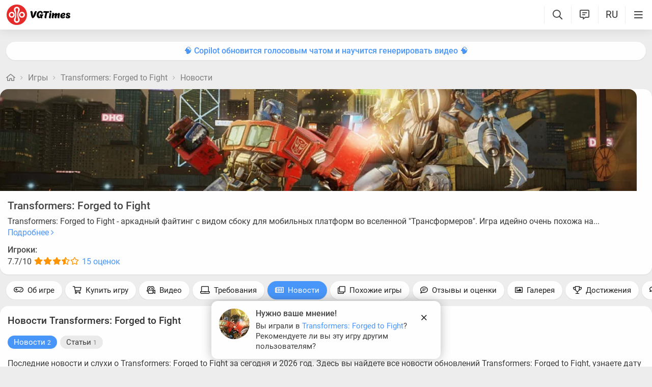

--- FILE ---
content_type: text/html; charset=utf-8
request_url: https://vgtimes.ru/games/transformers-forged-to-fight/news/
body_size: 20899
content:
<!DOCTYPE html>
<html class="mobile" prefix="og:http://ogp.me/ns#" lang="ru" data-theme="light">
  <head>
    <meta name="verify-admitad" content="c1db6dbcf5" />
    <meta name="google-site-verification" content="rovnRcDpfqavwuHjPchT-Y32Ff66E4VMfuOGUtV8yz0" />
    <meta name="verify-admitad" content="f25ffcce38" />
    <meta name='ir-site-verification-token' value='-62502987'>
    <meta http-equiv="X-UA-Compatible" content="IE=edge" />
    <meta http-equiv="Content-Language" content="ru">
    <meta name="google-site-verification" content="UIrAFVFMi-t5ozw73qHeYxjhtMowpzkhcGfnA4Kkh9s" />
    
    <link rel="canonical" href="https://vgtimes.ru/games/transformers-forged-to-fight/news/" />
    
    <meta charset="utf-8" />
    <meta name="viewport" content="width=device-width, initial-scale=1, maximum-scale=5">
    <meta name="facebook-domain-verification" content="1sudtrnrha9w5x8dlnkknrspougab2" />
    <meta name='yandex-verification' content='7daeb2a7484def83' />
    <meta name='yandex-verification' content='6262dfc3d43fb29c' />
    <meta name="google-site-verification" content="CfAkA7xaqZLiRNvMTQGQi93UoHaShstvzPzXQSndog0" />
    <meta name='wmail-verification' content='565054336c756354bc7c10e8e9efb329' />
    <meta property="og:site_name" content="VGTimes"/>
    <meta property="og:image" content="https://files.vgtimes.ru/si/game_51641_nws_ru.jpg" />
    <meta property="og:image:type" content="image/jpeg" />
    <meta name="twitter:card" content="summary_large_image" />
    <meta name="twitter:image" content="https://files.vgtimes.ru/si/game_51641_nws_ru.jpg" />
    <link rel="image_src" href="https://files.vgtimes.ru/si/game_51641_nws_ru.jpg" />   
    <title>Transformers: Forged to Fight - последние новости сегодня (январь 2026) - взлом защиты, системные требования, новости обновлений, где скачать игру, трейлер</title>
    
    <meta name="description" content="Последние новости и слухи о Transformers: Forged to Fight за сегодня и 2026 год. Здесь вы найдете все новости обновлений Transformers: Forged to Fight, узнаете дату выхода для PC, когда игра выйдет на других платформах и другие анонсы. Также мы напишем о системных требованиях Transformers: Forged to Fight для ПК, о пиратских взломах и появлении игры на торрентах, откуда ее можно скачать бесплатно" />

    <meta property="og:title" content="Transformers: Forged to Fight - последние новости сегодня (январь 2026) - взлом защиты, системные требования, новости обновлений, где скачать игру, трейлер" />
    <meta name="og:description" content="Последние новости и слухи о Transformers: Forged to Fight за сегодня и 2026 год. Здесь вы найдете все новости обновлений Transformers: Forged to Fight, узнаете дату выхода для PC, когда игра выйдет на других платформах и другие анонсы. Также мы напишем о системных требованиях Transformers: Forged to Fight для ПК, о пиратских взломах и появлении игры на торрентах, откуда ее можно скачать бесплатно" />
    <meta property="og:url" content="https://vgtimes.ru/games/transformers-forged-to-fight/news/" />

    <meta name="robots" content="all" />
    <link rel="search" type="application/opensearchdescription+xml" href="https://vgtimes.ru/engine/opensearch.php" title="VGTimes - все об играх и игровой индустрии" />
	<link rel="alternate" type="application/rss+xml" title="VGTimes - все об играх и игровой индустрии" href="https://vgtimes.ru/rss.xml" />
	<link rel="alternate" type="application/rss+xml" title="Гайды и руководства" href="https://vgtimes.ru/guides/rss.xml" />
	<link rel="alternate" type="application/rss+xml" title="Новости" href="https://vgtimes.ru/news/rss.xml" />
	<link rel="alternate" type="application/rss+xml" title="Секреты и пасхалки" href="https://vgtimes.ru/cheats/rss.xml" />
	<link rel="alternate" type="application/rss+xml" title="Статьи" href="https://vgtimes.ru/articles/rss.xml" />
    <link rel="amphtml" href="https://vgtimes.ru/games/transformers-forged-to-fight/news/?amp=1">
    <link rel="alternate" hreflang="zh-cn" href="https://zh.vgtimes.com/games/transformers-forged-to-fight/news/" />
    <link rel="alternate" hreflang="uk" href="https://ukr.vgtimes.com/games/transformers-forged-to-fight/news/" />
    <link rel="alternate" hreflang="tr" href="https://tr.vgtimes.com/games/transformers-forged-to-fight/news/" />
    <link rel="alternate" hreflang="es" href="https://es.vgtimes.com/games/transformers-forged-to-fight/news/" />
    <link rel="alternate" hreflang="sl" href="https://sl.vgtimes.com/games/transformers-forged-to-fight/news/" />
    <link rel="alternate" hreflang="pt" href="https://pt.vgtimes.com/games/transformers-forged-to-fight/news/" />
    <link rel="alternate" hreflang="pl" href="https://pl.vgtimes.com/games/transformers-forged-to-fight/news/" />
    <link rel="alternate" hreflang="id" href="https://id.vgtimes.com/games/transformers-forged-to-fight/news/" />
    <link rel="alternate" hreflang="de" href="https://de.vgtimes.com/games/transformers-forged-to-fight/news/" />
    <link rel="alternate" hreflang="fr" href="https://fr.vgtimes.com/games/transformers-forged-to-fight/news/" />
    <link rel="alternate" hreflang="en" href="https://vgtimes.com/games/transformers-forged-to-fight/news/" />
    <link rel="alternate" hreflang="ru" href="https://vgtimes.ru/games/transformers-forged-to-fight/news/" />
    <style>
      :root{--podl-br:16px;--btn2-hov:-40px;--btn-size:2000px 200px;--sm-bl-pad:15px;--spad:12px;--spad-o:-12px;--hint-pd:10px;--main-pad:15px;--main-pad-double:30px;--main-pad-reverse:-15px;--inner-pad:20px;--inner-pad-reverse:-20px;--inner-pad-double:40px;--hint-br:12px;--input-trans:border .4s,box-shadow .4s;--header-height:70px}.mobile:root{--sm-bl-pad:15px;--main-pad:12px;--main-pad-double:24px;--main-pad-reverse:-12px;--inner-pad:15px;--inner-pad-reverse:-15px;--inner-pad-double:30px;--header-height:58px}:root[data-theme='light']{--money-clr:#ff9300;--gold-clr:#ff9300;--logo-circle-clr:#e62b2b;--logo-text-clr:#000;--logo-bg-clr:#fff;--podl-bg:#fefefe;--podl-sh:0 1px 0 1px rgb(0 0 0 / 4%);--link-clr:#202020;--link-ts:none;--link-td:none;--head-bg:#fff;--head-sh:0 0 20px #29292921;--btn-color:#393939;--btn-blue:#4896fa;--btn-green:#00b916;--btn-blue-hov:#57a1ff;--btn-bg:#eaeaea;--btn-hov:#f1f1f1;--btn-sh:0 1px 0px rgb(0 0 0 / 10%);--btn-brdr:#d8d8d8 1px solid;--input-bg:#efefef;--grey:#808080;--grey-und:#ebebeb;--light-grey:#999999;--ctree:#e9e9e9;--lighter-grey:#ddd;--superlight-grey:#dedede;--egrey:#e8e8e8;--hov-gg:#f3f3f3;--podl-lg-hover:#f7f7f7;--rred:#e62b2b;--white-blue-und:#4896fa99;--white-blue:#4896fa;--white-blue-text:#fff;--alerts-color:#3a9dff;--alerts-text:#ffffff;--h-clr:rgb(0 0 0 / 81%);--light-blue:#4896fa80;--ligher-blue:#e9f3ff;--bd-clr:#3a3a3a;--mbg:#ededed;--dgrey:#d1d1d1;--zgrey:#f6f6f6;--pgrey:#acacac;--mgrey:#f3f3f3;--hint-sh:0 0 20px #29292952;--hint-bg:#fff;--bold-clr:#000000ba;--comm-bs:1px 2px rgb(0 0 0 / 7%);--msearch-bg:#ffffff;--body-clr:#090909}:root[data-theme='classic']{--money-clr:#ffcb00;--gold-clr:#ffcb00;--logo-circle-clr:#c30000;--logo-text-clr:#fff;--logo-bg-clr:#fff;--podl-bg:#343434;--podl-sh:0 1px 0 1 pxrgb(0 0 0 / 4%);--link-clr:#efefef;--link-ts:none;--link-td:none;--head-bg:#373737;--head-sh:0 0 20px #1c1c1ced;--btn-color:#fff;--btn-blue:#866239;--btn-green:#008710;--btn-blue-hov:#a77b48;--btn-bg:#434343;--btn-hov:#555;--btn-sh:0 1px 0px rgb(0 0 0 / 10%);--btn-brdr:#535353 1px solid;--input-bg:#282828;--grey:#929292;--grey-und:#4f4f4f;--light-grey:#767676;--ctree:#484848;--lighter-grey:#5a5a5a;--superlight-grey:#525252;--egrey:#454545;--hov-gg:#414141;--podl-lg-hover:#3c3c3c;--rred:#ffea00;--white-blue-und:#ffffff5c;--white-blue:#dcad76;--white-blue-text:#ffffff;--alerts-color:#3a9dff;--alerts-text:#ffffff;--h-clr:#fff;--light-blue:rgb(220 173 118 / 50%);--ligher-blue:#785c3b;--bd-clr:#ddd;--mbg:#292929;--dgrey:#525252;--zgrey:#414141;--pgrey:#acacac;--mgrey:#3a3a3a;--hint-sh:0 0 20px #0a0a0aed;--hint-bg:#393939;--bold-clr:#fff;--comm-bs:none;--msearch-bg:#1d150c;--body-clr:#0f0f0f}:root[data-theme='dark']{--money-clr:#ff9300;--gold-clr:#ff9300;--logo-circle-clr:#fffa00;--logo-bg-clr:rgba(0,0,0,0);--podl-bg:#1d1d1d;--podl-sh:0 1px 0 1px rgb(0 0 0 / 4%);--link-clr:#fafafa;--link-ts:0 1px 0 #000000bd;--link-td:none;--head-bg:#181818;--head-sh:0 0 20px #000000ed;--btn-color:#fff;--btn-blue:#0e91e0;--btn-green:#00b916;--btn-blue-hov:#1faaff;--btn-bg:#313131;--btn-hov:#3c3c3c;--btn-sh:0 1px 0px rgb(0 0 0 / 10%);--btn-brdr:#535353 1px solid;--input-bg:#0c0c0c;--grey:#929292;--grey-und:#4f4f4f;--light-grey:#767676;--ctree:#484848;--lighter-grey:#5a5a5a;--superlight-grey:#343434;--egrey:#303030;--hov-gg:#2a2a2a;--podl-lg-hover:#252525;--rred:#fffa00;--white-blue-und:#ffffff2b;--white-blue:#0af;--white-blue-text:#fff;--alerts-color:#3a9dff;--alerts-text:#ffffff;--h-clr:#fff;--light-blue:rgb(0 170 255 / 50%);--ligher-blue:#0f325c;--bd-clr:#f8f8f8;--mbg:#111111;--dgrey:#525252;--zgrey:#272727;--pgrey:#acacac;--mgrey:#262626;--hint-sh:0 0 20px #000000;--hint-bg:#1f1f1f;--bold-clr:#fff;--comm-bs:none;--msearch-bg:#002035;--body-clr:#000}:root[data-theme='pink']{--money-clr:#ff9300;--gold-clr:#ff9300;--logo-circle-clr:#ff7eb8;--logo-text-clr:#000;--logo-bg-clr:rgba(0,0,0,0);--podl-bg:#ffffff;--podl-sh:0 2px 1px 0 #ffd7e9;--link-clr:#202020;--link-ts:none;--link-td:none;--head-bg:#fff url(/img/pink_head_bg.png?1);--head-sh:0 0 20px #29292921;--btn-color:#393939;--btn-blue:#00a6ff;--btn-green:#10d440;--btn-blue-hov:#23b2ff;--btn-bg:#eaeaea;--btn-hov:#f1f1f1;--btn-sh:0 1px 0 rgb(0 0 0 / 10%);--btn-brdr:#d8d8d8 1px solid;--input-bg:#efefef;--grey:gray;--grey-und:#ebebeb;--light-grey:#999;--ctree:#e9e9e9;--lighter-grey:#ddd;--superlight-grey:#dedede;--egrey:#e8e8e8;--hov-gg:#f3f3f3;--podl-lg-hover:#fdffc8;--rred:#f54d9a;--white-blue-und:#4896fa99;--white-blue:#00a6ff;--white-blue-text:#fff;--h-clr:rgb(0 0 0 / 81%);--light-blue:#4896fa80;--ligher-blue:#e9f3ff;--bd-clr:#3a3a3a;--mbg:#ffeef7;--dgrey:#d1d1d1;--zgrey:#f6f6f6;--pgrey:#acacac;--mgrey:#f3f3f3;--hint-sh:0 0 20px #29292952;--hint-bg:#fff;--bold-clr:#000000ba;--comm-bs:1px 2 pxrgb(0 0 0 / 7%);--msearch-bg:#fff;--body-clr:#090909}body{color:var(--bd-clr);text-decoration-color:var(--bd-clr);font-family:"Roboto",sans-serif;font-size:16px;margin:0;padding:0;position:relative;background-position:center var(--header-height);background-attachment:fixed;min-height:100%;height:inherit;-webkit-text-size-adjust:100%;-moz-text-size-adjust:100%;-ms-text-size-adjust:100%;text-size-adjust:100%;text-rendering:optimizeSpeed}h1{font-size:26px}a{color:var(--link-clr);font-size:16px;text-decoration:none;outline:none}s{color:inherit}b{color:var(--bold-clr);font-weight:500}.article_block b,.comment-text b{font-weight:600}strong{font-weight:500}input{font-family:inherit}body.afbrand>div:not(.adfshift):not(.smoothie_adf):first-child{height:auto!important}html{min-width:1040px;min-height:100%}html.mobile{min-width:initial}.vgt_orig_bg,body{background-color:var(--body-clr)}.mobile .vgt_orig_bg,.mobile body{background-color:var(--mbg)}.searchflow{position:fixed;top:-9999px}.afbrand:not(.strech) .adfox-banner-background{top:var(--header-height)!important}.adfox-banner-background{z-index:1}.vgt_orig_bg{position:fixed;top:0;left:0;width:100%;height:100%}body:not(.afbrand)[style*=background-image]{padding-top:200px}.mobile .header .logged>div{text-align:left}.mobile .header .logged{position:absolute;top:0;right:65px;line-height:inherit}.mobile .header .lisearch{display:block}.hmb.hamburger{right:0}.header .hmb.site_search{right:calc((var(--header-height) - 5px) * 3)}.hmb.lastcomm_a{right:calc((var(--header-height) - 5px) * 2)}.header .hmb.change_language{right:calc((var(--header-height) - 5px) * 1);font-size:19px}.header .hmb:before{height:60%;content:'';width:0;display:block;position:absolute;top:20%;border-left:var(--bold-clr) 1px solid;opacity:.1}.mobile .header .theme{position:initial}.hmb{top:0;position:absolute;height:100%;width:var(--header-height);text-align:center}.hmb .fa{font-size:19px;line-height:inherit;color:var(--bold-clr)}.mobile .mini_panel{padding:var(--main-pad);margin:0;line-height:25px}.mini_panel .promo{text-align:center;flex-grow:1;max-width:calc(100% - 400px)}.mobile .mini_panel .promo{max-width:100%}.mini_panel .promo a{white-space:nowrap;overflow:hidden;box-sizing:border-box;text-overflow:ellipsis;max-width:100%;vertical-align:middle;font-weight:500;color:var(--white-blue)}.mini_panel{display:flex;margin:var(--spad) 0;box-sizing:border-box;line-height:34px}header{width:100%;position:fixed;z-index:1001;top:0;height:var(--header-height);line-height:var(--header-height);background:var(--head-bg);box-shadow:var(--head-sh)}header .header{max-width:1600px;margin:0 auto;position:relative;z-index:1;height:100%;display:flex;align-items:center}.mobile header .header{justify-content:left}.vgt_logo4{font-size:45px;line-height:inherit;font-family:'icomoon-font';padding:0 var(--main-pad);margin-right:auto}.mobile .vgt_logo4{font-size:40px}.vgt_logo4 .fa{display:inline-flex;vertical-align:text-top}.fa.fa-vgt_logo_new_light:before{content:''}.fa-vgt_logo_new_light .path2:before{color:#393939}.llg .fa-vgt_logo_new_light .path3:before{color:var(--logo-circle-clr)}.llg .fa-vgt_logo_new_light .path2:before{color:var(--logo-bg-clr)}.llg .fa-vgt_logo_new_light .path1:before{color:var(--logo-text-clr)}.header .login .lgo,.header .themes,.header .site_search,.header .change_language{width:var(--header-height);display:block;text-align:center;font-size:23px;color:var(--h-clr)}.mobile .hmb{width:calc(var(--header-height) - 5px)}.header .theme,.header .logged{position:relative}.header .profile_wrapper{cursor:pointer;height:var(--header-height);width:var(--header-height);display:inline-block;text-align:center}.logged .profile2{background-position:center center;width:45px;height:45px;border-radius:60px;background-size:contain;display:inline-block;vertical-align:middle;overflow:hidden}.logged .profile2 .aimg{object-fit:cover;pointer-events:none;width:100%}body:not(.afbrand)[style*=background-image] .adfshift,.vgt_logo4 .lg1,.mini_panel .switchtab,.vgt_logo4 .l1,.vgt_logo4 .l2,.mobile .login .hmb,.mobile .logged .profile2,.afbrand .vgt_orig_bg,.sl .header .buttons,.header .f_search,.r_modal,.header .menu{display:none}.fa{font-style:normal;display:inline-block}.fa:before{content:'  '}.mobile .podl{top:var(--header-height);border-radius:0}html:not(.mobile) body:not(.strech) .podl{top:var(--header-height)!important}body>*{cursor:auto}.podl{min-height:100%;max-width:1280px;margin:0 auto;position:relative;z-index:3;background:var(--mbg);border-radius:var(--podl-br) var(--podl-br) 0 0;image-rendering:auto}.sl .hldr,.sl .content,.sl .comments_last,.sl .rss_grab,.sl .searchflow,.sl .admin_tool,.sl .pmhelp,.sl .pmphoto,.sl .chatslo,.sl .write_gr,.sl .leavec_m,.sl footer,.sl header .hamburger,.sl .content{visibility:hidden;max-width:100%;overflow:hidden}.content.specpage{margin:0;border-radius:0}@font-face{font-family:'Roboto';font-style:italic;font-weight:400;font-display:swap;src:url(/fonts/Roboto/KFOkCnqEu92Fr1Mu51xMIzIFKw.woff2) format('woff2');unicode-range:U+0301,U+0400-045F,U+0490-0491,U+04B0-04B1,U+2116}@font-face{font-family:'Roboto';font-style:italic;font-weight:400;font-display:swap;src:url(/fonts/Roboto/KFOkCnqEu92Fr1Mu51xIIzI.woff2) format('woff2');unicode-range:U+0000-00FF,U+0131,U+0152-0153,U+02BB-02BC,U+02C6,U+02DA,U+02DC,U+2000-206F,U+2074,U+20AC,U+2122,U+2191,U+2193,U+2212,U+2215,U+FEFF,U+FFFD}@font-face{font-family:'Roboto';font-style:normal;font-weight:400;font-display:swap;src:url(/fonts/Roboto/KFOmCnqEu92Fr1Mu5mxKOzY.woff2) format('woff2');unicode-range:U+0301,U+0400-045F,U+0490-0491,U+04B0-04B1,U+2116}@font-face{font-family:'Roboto';font-style:normal;font-weight:400;font-display:swap;src:url(/fonts/Roboto/KFOmCnqEu92Fr1Mu4mxZ.woff2) format('woff2');unicode-range:U+0000-00FF,U+0131,U+0152-0153,U+02BB-02BC,U+02C6,U+02DA,U+02DC,U+2000-206F,U+2074,U+20AC,U+2122,U+2191,U+2193,U+2212,U+2215,U+FEFF,U+FFFD}@font-face{font-family:'Roboto';font-style:normal;font-weight:500;font-display:swap;src:url(/fonts/Roboto/KFOlCnqEu92Fr1MmEU9fABc4EsA.woff2) format('woff2');unicode-range:U+0301,U+0400-045F,U+0490-0491,U+04B0-04B1,U+2116}@font-face{font-family:'Roboto';font-style:normal;font-weight:500;font-display:swap;src:url(/fonts/Roboto/KFOlCnqEu92Fr1MmEU9fBBc4.woff2) format('woff2');unicode-range:U+0000-00FF,U+0131,U+0152-0153,U+02BB-02BC,U+02C6,U+02DA,U+02DC,U+2000-206F,U+2074,U+20AC,U+2122,U+2191,U+2193,U+2212,U+2215,U+FEFF,U+FFFD}@font-face{font-family:'Roboto';font-style:normal;font-weight:700;font-display:swap;src:url(/fonts/Roboto/KFOlCnqEu92Fr1MmWUlfABc4EsA.woff2) format('woff2');unicode-range:U+0301,U+0400-045F,U+0490-0491,U+04B0-04B1,U+2116}@font-face{font-family:'Roboto';font-style:normal;font-weight:700;font-display:swap;src:url(/fonts/Roboto/KFOlCnqEu92Fr1MmWUlfBBc4.woff2) format('woff2');unicode-range:U+0000-00FF,U+0131,U+0152-0153,U+02BB-02BC,U+02C6,U+02DA,U+02DC,U+2000-206F,U+2074,U+20AC,U+2122,U+2191,U+2193,U+2212,U+2215,U+FEFF,U+FFFD}@font-face{font-family:'icomoon-font';src:url(/fonts/icomoon-font-v1.0/icomoon-font.woff2?588065) format("woff2");font-weight:400;font-style:normal;font-display:block}
    </style>
    <link rel="apple-touch-icon" sizes="180x180" href="/apple-touch-icon.png">
    <link rel="icon" type="image/png" sizes="32x32" href="/favicon-32x32.png">
    <link rel="icon" type="image/png" sizes="16x16" href="/favicon-16x16.png">
    <link rel="manifest" href="/site.webmanifest">
    <link rel="mask-icon" href="/safari-pinned-tab.svg" color="#ff0000">
    <meta name="msapplication-TileColor" content="#b91d47">
    <meta name="theme-color" content="#ffffff">
    <link rel="preload" href="/fonts/icomoon-font-v1.0/icomoon-font.woff2?588065" as="font" type="font/woff2" crossorigin="anonymous">
    <link rel="preload" href="/fonts/Roboto/KFOkCnqEu92Fr1Mu51xMIzIFKw.woff2" as="font" type="font/woff2" crossorigin="anonymous" />
    <link rel="preload" href="/fonts/Roboto/KFOkCnqEu92Fr1Mu51xIIzI.woff2" as="font" type="font/woff2" crossorigin="anonymous" />
    <link rel="preload" href="/fonts/Roboto/KFOmCnqEu92Fr1Mu5mxKOzY.woff2" as="font" type="font/woff2" crossorigin="anonymous" />
    <link rel="preload" href="/fonts/Roboto/KFOmCnqEu92Fr1Mu4mxZ.woff2" as="font" type="font/woff2" crossorigin="anonymous" />
    <link rel="preload" href="/fonts/Roboto/KFOlCnqEu92Fr1MmEU9fABc4EsA.woff2" as="font" type="font/woff2" crossorigin="anonymous" />
    <link rel="preload" href="/fonts/Roboto/KFOlCnqEu92Fr1MmEU9fBBc4.woff2" as="font" type="font/woff2" crossorigin="anonymous" />
    <link rel="preload" href="/fonts/Roboto/KFOlCnqEu92Fr1MmWUlfABc4EsA.woff2" as="font" type="font/woff2" crossorigin="anonymous" />
    <link rel="preload" href="/fonts/Roboto/KFOlCnqEu92Fr1MmWUlfBBc4.woff2" as="font" type="font/woff2" crossorigin="anonymous" />

    
  </head>
  <body class="sl " style="">
    
    
    
    
    
    <div id="gotop" style="display:none;"> <div><i class="fa fa-angle-up" aria-hidden="true"></i>Наверх</div> </div>
    
    
    
    
    
<header id="header">
  
  


  
  <div class="header">
    
    <a href="#menuopen" class="hamburger hmb" aria-label="Меню"
      >
      <i class="fa fa-bars2"></i>
      <span class="hamburger_alerts"></span>
    </a>
    
    

    
    
    <div class="login">
      <a href="#" class="hmb">
        <i class="fa fa-sign-in" aria-hidden="true"></i>
      </a>
    </div>
    
    

    

    <a href="/" class="vgt_logo4 llg" aria-label="Главная страница" data-pjax="main">
      
      <span class="fa fa-vgt_logo_new_light">
        <span class="path1"></span>
        <span class="path2"></span>
        <span class="path3"></span>
      </span>
      
    </a>

    <ul id="sidebar" class="menu  mobile">
      
      <li class="menu_user">
        
        
        <ul>
          <li>
            <a class="pl reg_" href="/#sign_in" target="_blank">
              <span class="rc">
                <div class="name"><i class="fa fa-sign-in" aria-hidden="true"></i>Войти</div>
              </span>
            </a>
          </li>
          <li class="drotted exp theme_switcher">
            <a href="#" class="ab_trig">
              <i class="fa fa-sun-bright1" aria-hidden="true"></i>Тема сайта
            </a>
            <div class="drop_block">
              <ul class="select_drop">
                <li class="theme_switch ss">
                  Тема: <span class="theme_name">системная</span>
                  <div class="switcher">
                    <a href="#" class="system l_ks active" data-id="1" data-opt="light"
                      data-name="системная"></a>
                    <a href="#" class="light l_ks " data-id="2" data-opt="light"
                      data-name="светлая"></a>
                    <a href="#" class="classic l_ks " data-id="3" data-opt="classic"
                      data-name="классическая"></a>
                    <a href="#" class="dark l_ks " data-id="4" data-opt="dark"
                      data-name="темная"></a>
                    <a href="#" class="pink l_ks " data-id="5" data-opt="pink"
                      data-name="розовая"></a>
                  </div>
                </li>
              </ul>
            </div>
          </li>
        </ul>
        
        
        
      

      
<li class="drotted exp" >
  
  
  <div  role="button" tabindex="0" class="mp">Новости<i class="fa fa-angle-down" aria-hidden="true"></i><i class="fa fa-angle-up" aria-hidden="true"></i></div>
  <div class="drop_block">
    <ul class="select_drop">
      

<li><a href="/news/">Все новости</a></li>


<li><a href="/gaming-news/">Новости игр</a></li>


<li><a href="/tech-and-hardware/">Железо и технологии</a></li>


<li><a href="/movies-and-tv-series/">Кино и сериалы</a></li>


<li><a href="/video/">Видео</a></li>


<li><a href="/free/">Халява</a></li>


<li><a href="/sales-promotions-discounts/">Распродажи акции и скидки</a></li>
                                                                        
    </ul>                              
  </div>    
  
</li>


<li class="drotted " >
  
  <a class="mp" href="/tests/">Тесты</a>
  
  
</li>


<li class="drotted exp" >
  
  
  <div  role="button" tabindex="0" class="mp">Статьи<i class="fa fa-angle-down" aria-hidden="true"></i><i class="fa fa-angle-up" aria-hidden="true"></i></div>
  <div class="drop_block">
    <ul class="select_drop">
      

<li><a href="/articles/">Все статьи</a></li>


<li><a href="/game-reviews/">Обзоры игр</a></li>


<li><a href="/video-game-previews/">Превью игр</a></li>


<li><a href="/movies-tv-series-reviews/">Обзоры кино и сериалов</a></li>


<li><a href="/tech-hardware-reviews/">Обзоры железа</a></li>


<li><a href="/vgtimes-interviews/">Интервью VGTimes</a></li>


<li><a href="/top-and-the-best/">ТОПы и подборки</a></li>


<li><a href="/cosplay/">Косплей</a></li>
                                                                        
    </ul>                              
  </div>    
  
</li>


<li class="drotted exp" >
  
  
  <div  role="button" tabindex="0" class="mp">Секреты<i class="fa fa-angle-down" aria-hidden="true"></i><i class="fa fa-angle-up" aria-hidden="true"></i></div>
  <div class="drop_block">
    <ul class="select_drop">
      

<li><a href="/guides/">Гайды</a></li>


<li><a href="/cheats/">Читы и пасхалки</a></li>
                                                                        
    </ul>                              
  </div>    
  
</li>


<li class="drotted exp" >
  
  
  <div  role="button" tabindex="0" class="mp">Игры<i class="fa fa-angle-down" aria-hidden="true"></i><i class="fa fa-angle-up" aria-hidden="true"></i></div>
  <div class="drop_block">
    <ul class="select_drop">
      

<li><a href="/games/">Календарь и даты выхода</a></li>


<li><a href="/games/top/">Популярные на этой неделе</a></li>


<li><a href="/games/anticipated/">Самые ожидаемые игры</a></li>


<li><a href="/screenshots/">Новые скриншоты</a></li>


<li><a href="/games/compilations/">Подборки игр</a></li>
                                                                        
    </ul>                              
  </div>    
  
</li>


<li class="drotted exp" >
  
  
  <div  role="button" tabindex="0" class="mp">Файлы<i class="fa fa-angle-down" aria-hidden="true"></i><i class="fa fa-angle-up" aria-hidden="true"></i></div>
  <div class="drop_block">
    <ul class="select_drop">
      

<li><a href="/files/">Все файлы для игр</a></li>


<li><a href="/files/cheats/trainers/">Трейнеры для игр</a></li>


<li><a href="/files/cheats/game-saves/">Сохранения</a></li>
                                                                        
    </ul>                              
  </div>    
  
</li>


<li class="drotted " >
  
  <a class="mp" href="/forum/">Форум</a>
  
  
</li>


<li class="drotted " >
  
  <a class="mp" href="/roulette/#traktir">Таверна</a>
  
  
</li>


<li class="drotted exp" >
  
  
  <div  role="button" tabindex="0" class="mp">Халява<i class="fa fa-angle-down" aria-hidden="true"></i><i class="fa fa-angle-up" aria-hidden="true"></i></div>
  <div class="drop_block">
    <ul class="select_drop">
      

<li><a href="/free/">Новости халявы</a></li>


<li><a href="/sales-promotions-discounts/">Распродажи акции и скидки</a></li>


<li><a href="/discounts/">Поиск скидок - агрегатор</a></li>


<li><a href="/discounts/windows-pc/from3percent/anyprice/steam/sort-discount-date/">Свежие скидки в Steam</a></li>


<li><a href="/discounts/anyplatform/from3percent/anyprice/epic-games/">Скидки в Epic Games Store</a></li>


<li><a href="/giveaways/">Раздачи ключей</a></li>
                                                                        
    </ul>                              
  </div>    
  
</li>



    </ul>

    <ul class="buttons">
      
      <li class="lisearch">
        <a href="#" aria-label="Поиск по сайту" class="site_search hmb">
          <i class="fa fa-search" aria-hidden="true"></i>
        </a>
      </li>
      <li class="language">
        <a href="#" aria-label="Выбор языка" class="change_language hmb">
          RU
        </a>
      </li>
      
      <li class="lastcomm">
        <a href="#" aria-label="Свежие комментарии" class="lastcomm_a hmb">
          <i class="fa fa-comment-alt-lines1" aria-hidden="true"></i>
        </a>
      </li>
      
      
      
      
    </ul>


    
  </div>
  
  </header>
    
    
    
    
    <div class="comments_last hidden r_modal" data-cstart="1">
      
      <div class="comments_block r_modal_inner">
        <div class="comments_title">
          <span>Новые комментарии</span>
          <i class="fa fa-times" aria-hidden="true"></i>
        </div>
        <div class="comments_block_content chat_block_content_wrap">
          <div class="comments_block_content_wrap">
          </div>
        </div>
      </div>
    </div>
    
    <div class="podl ">
      
      
      <span class="adf click"></span>
      
      
      
      
      <div id="pjax">
        <!--pjax_load-->
               
        <div class="content module_gamepage " data-spec="" data-specid="" data-module="gamepage">
          
          
          
          <div class="mini_panel  ">
            
            
            
            
            
            
            
            <div class="promo"><a target="_blank" href="https://vgtim.es/so9PX6e">🧠 Copilot обновится голосовым чатом и научится генерировать видео 🧠</a></div>
            
            
            
          </div>
          
          
          
          
            
            
            
            
            <!--banner_header_s--><!--banner_header_e-->
            
            
            
          
          
          
          
          
          
          
          <article id="games_pjax">
            <!--games_pjax-->
            
            <!--speedbar-start-->
<div class="radius speed">
  <a href="/" aria-label="Главная страница"><i class="fa fa-home" aria-hidden="true"></i></a>
  <i class="fa fa-angle-right" aria-hidden="true"></i>
  <a href="https://vgtimes.ru/games/">Игры</a> <i class="fa fa-angle-right" aria-hidden="true"></i> <a href="https://vgtimes.ru/games/transformers-forged-to-fight/">Transformers: Forged to Fight</a> <i class="fa fa-angle-right" aria-hidden="true"></i> <a href="https://vgtimes.ru/games/transformers-forged-to-fight/news/">Новости</a>             
</div>
<!--speedbar-end-->
            
            
            <div id='dle-content'><div class="game_content">
  


<a name="gameheader"></a>




<div class="game_header collapsed ">
    
  <div class="bh">
    
    <div class="header_info">
      <div class="img_holder hasslider">
        
        <img class="pic" layout="responsive" width="100%" height="200" alt="Transformers: Forged to Fight - последние новости сегодня (январь 2026) - взлом защиты, системные требования, новости обновлений, где скачать игру, трейлер" title="Transformers: Forged to Fight - последние новости сегодня (январь 2026) - взлом защиты, системные требования, новости обновлений, где скачать игру, трейлер" src="/uploads/games_previews/51641/transformers-forged-to-fight_vgdb.webp?1491643788">
        
      </div>
      <div class="header_main_info">
        
        <h1>
          <a href="/games/transformers-forged-to-fight/" class="header_link">
            Transformers: Forged to Fight
          </a>
          
        </h1>
        
        
        <div class="desc">
          <p>
            Transformers: Forged to Fight - аркадный файтинг с видом сбоку для мобильных платформ во вселенной "Трансформеров". Игра идейно очень похожа на... <a class="l_ks" href="/games/transformers-forged-to-fight/#game_description">Подробнее <i class="fa fa-angle-right" aria-hidden="true"></i></a>
          </p>
        </div>
        
        
        
        <div class="rads rate">
          
          
          
          <div class="game_rank">
            <div class="who">Игроки:</div>
            <div class="score">7.7/10</div>
            <div class="stars players">
              <i class="fa fa-star1" aria-hidden="true"></i><i class="fa fa-star1" aria-hidden="true"></i><i class="fa fa-star1" aria-hidden="true"></i><i class="fa fa-star-half-o" aria-hidden="true"></i><i class="fa fa-star" aria-hidden="true"></i>
            </div>
            <div class="num">
              <a href="/games/transformers-forged-to-fight/usersreviews/" class="l_ks">
                15 оценок
              </a>
            </div>
          </div>
          
          
          
          
          
          
           
        </div>
        
        
      </div>
      
    </div>
    <div class="clr"></div>
  </div>
  <div class="clr"></div>
   
</div>

<div class="game_menu_parent menu_scroll">
  <ul class="menu">
    <li class="it" data-i="main"><a data-games-pjax class="ita wbut" href="/games/transformers-forged-to-fight/#gameheader"><i class="fa fa-gamepad" aria-hidden="true"></i>Об игре</a></li>

<li class="it buy_b gs" data-i="sps"><a data-games-pjax class="ita wbut" href="/games/transformers-forged-to-fight/buy/#gameheader"><i class="fa fa-shopping-cart" aria-hidden="true"></i>Купить игру </a></li>

<li class="it gs" data-i="videos"><a data-games-pjax class="ita wbut" href="/games/transformers-forged-to-fight/videos/#gameheader"><i class="fa fa-video-camera" aria-hidden="true"></i>Видео</a></li>


<li class="it gs" data-i="sr"><a data-games-pjax class="ita wbut" href="/games/transformers-forged-to-fight/system-requirements/#gameheader"><i class="fa fa-laptop" aria-hidden="true"></i>Требования</a></li>


<li class="it gs active" ><a data-games-pjax class="ita wbut btn_blue" href="/games/transformers-forged-to-fight/news/#gameheader"><i class="fa fa-newspaper-o" aria-hidden="true"></i>Новости</a></li>

<li class="it gs" data-i="smlr"><a data-games-pjax class="ita wbut" href="/games/transformers-forged-to-fight/similar/#gameheader"><i class="fa fa-clone" aria-hidden="true"></i>Похожие игры</a></li>

<li class="it gs" data-i="rvs"><a data-games-pjax class="ita wbut" href="/games/transformers-forged-to-fight/usersreviews/#gameheader"><i class="fa fa-comment-lines" aria-hidden="true"></i>Отзывы и оценки</a></li>
<li class="it gs" data-i="imgs"><a data-games-pjax class="ita wbut" href="/games/transformers-forged-to-fight/screenshots/#gameheader"><i class="fa fa-picture-o" aria-hidden="true"></i>Галерея</a></li>




<li class="it" data-i="trp"><a data-games-pjax class="ita wbut" href="/games/transformers-forged-to-fight/achievements-and-trophies/#gameheader"><i class="fa fa-trophy" aria-hidden="true"></i>Достижения</a></li>

<li class="it" data-i="frm"><a data-games-pjax class="ita wbut" href="/games/transformers-forged-to-fight/forum/#gameheader"><i class="fa fa-comments2" aria-hidden="true"></i>Форум</a></li>



<li class="it" data-i="ats"><a data-games-pjax class="ita wbut" href="/games/transformers-forged-to-fight/articles/#gameheader"><i class="fa fa-coffee" aria-hidden="true"></i>Статьи</a></li>


<li class="it gs" data-i="rds"><a data-games-pjax class="ita wbut" href="/games/transformers-forged-to-fight/release-dates/#gameheader"><i class="fa fa-calendar" aria-hidden="true"></i>Даты</a></li>

<li class="it gs" data-i="quotes"><a data-games-pjax class="ita wbut" href="/games/transformers-forged-to-fight/quotes/#gameheader"><i class="fa fa-quote-right" aria-hidden="true"></i>Цитаты</a></li>
  </ul>
</div>




  <div class="radius gamepage gamepagenew" data-id="51641">
    
    
    
    
    <div class="additional_content pubs">
      <div class="pub_list hasad" itemscope itemtype="http://schema.org/ItemList">
        <div class="gp_lb">
          
          <h2 class="mh2">Новости Transformers: Forged to Fight</h2>
          
          
          <div class="gamepubs_buttons">
            <a data-games-pjax href="/games/transformers-forged-to-fight/news/#gameheader" class="abba btn_blue">Новости <span class="num">2</span></a><a data-games-pjax href="/games/transformers-forged-to-fight/articles/#gameheader" class="abba ">Статьи <span class="num">1</span></a>
          </div>
          
          <meta itemprop="name" content="Новости Transformers: Forged to Fight" />
          <div class="pubs_description">
            Последние новости и слухи о Transformers: Forged to Fight за сегодня и 2026 год. Здесь вы найдете все новости обновлений Transformers: Forged to Fight, узнаете дату выхода для PC, когда игра выйдет на других платформах и другие анонсы. Также мы напишем о системных требованиях Transformers: Forged to Fight для ПК, о пиратских взломах и появлении игры на торрентах, откуда ее можно скачать бесплатно
          </div>
          
          <div class="news_item_tags"><a href="/games/transformers-forged-to-fight/guides/" class="news_item_tags_item">Гайды, советы и руководства</a></div>
          
        </div>
        <a name="pubs_list"></a>
        
        <div class="pubs_search_par" data-id="97541" itemprop="itemListElement" itemscope itemtype="http://schema.org/NewsArticle">
  <div class="pubs_search">
    <a href="/news/97541-na-android-i-ios-vyshel-fayting-pro-transformerov-gde-est-optimus-praym-bamblbi-megatron-i-ne-tolko.html" target="_blank" class="link"></a>
    <div class="img">
      <img class="lazyload" src="data:image/svg+xml,%3Csvg xmlns='http://www.w3.org/2000/svg' viewBox='0 0 1244 700'%3E%3C/svg%3E" data-src="https://files.vgtimes.ru/si/post_97541_16x9_ru.webp" border="0" />
    </div>
    
    <meta content="" itemprop="author">
    <meta content="2023-05-12MSK20:56:46+00:00" itemprop="datePublished">
    <meta content="2023-05-12MSK20:56:46+00:00" itemprop="dateModified">
    <meta content="https://vgtimes.ru/posts/2023-05/na-android-i-ios-vyshel-fayting-pro-transformerov-gde-est-optimus-praym-bamblbi-megatron-i-ne-tolko-97541.webp" itemprop="image">
    <meta content="Новости Transformers: Forged to Fight Transformers: Forged to Fight" itemprop="mainEntityOfPage">
    <meta content="1" itemprop="position">
    
    <div itemscope itemprop="publisher" itemtype="http://schema.org/Organization">
      <meta itemprop="name" content="VGTimes" />
      <div itemprop="logo" itemscope itemtype="https://schema.org/ImageObject">
        <meta itemprop="url" content="/img/vg_logo-2.png" />
      </div>
      <meta itemprop="url" content="https://vgtimes.ru/" />
    </div>  
    <div class="rr">
      <h3 class="title" itemprop="headline"><a href="/news/97541-na-android-i-ios-vyshel-fayting-pro-transformerov-gde-est-optimus-praym-bamblbi-megatron-i-ne-tolko.html" target="_blank" itemprop="url">На Android и iOS вышел файтинг про Трансформеров с Оптимусом Праймом, Бамблби, Мегатроном и не только</a></h3>
      
      <div class="spar">
        <a href="/news/" target="_blank" class="tp news abba">Новости</a>
        
        
        
        <div class="d"><i class="fa fa-clock-o" aria-hidden="true"></i>12 мая 2023</div>
        
        
        
      </div>
    </div>
  </div>
</div><div class="pubs_search_par" data-id="35993" itemprop="itemListElement" itemscope itemtype="http://schema.org/NewsArticle">
  <div class="pubs_search">
    <a href="/gaming-news/35993-vyshel-novyy-treyler-transformers-forged-to-fight.html" target="_blank" class="link"></a>
    <div class="img">
      <img class="lazyload" src="data:image/svg+xml,%3Csvg xmlns='http://www.w3.org/2000/svg' viewBox='0 0 1244 700'%3E%3C/svg%3E" data-src="https://files.vgtimes.ru/si/post_35993_16x9_ru.webp" border="0" />
    </div>
    
    <meta content="" itemprop="author">
    <meta content="2016-12-14MSK11:17:49+00:00" itemprop="datePublished">
    <meta content="2016-12-14MSK11:17:49+00:00" itemprop="dateModified">
    <meta content="https://vgtimes.ru/posts/2016-12/vyshel-novyy-treyler-transformers-forged-to-fight-35993.webp" itemprop="image">
    <meta content="Новости Transformers: Forged to Fight Transformers: Forged to Fight" itemprop="mainEntityOfPage">
    <meta content="2" itemprop="position">
    
    <div itemscope itemprop="publisher" itemtype="http://schema.org/Organization">
      <meta itemprop="name" content="VGTimes" />
      <div itemprop="logo" itemscope itemtype="https://schema.org/ImageObject">
        <meta itemprop="url" content="/img/vg_logo-2.png" />
      </div>
      <meta itemprop="url" content="https://vgtimes.ru/" />
    </div>  
    <div class="rr">
      <h3 class="title" itemprop="headline"><a href="/gaming-news/35993-vyshel-novyy-treyler-transformers-forged-to-fight.html" target="_blank" itemprop="url">Вышел новый трейлер Transformers: Forged to Fight</a></h3>
      
      <div class="spar">
        <a href="/news/" target="_blank" class="tp news abba">Новости</a>
        
        
        
        <div class="d"><i class="fa fa-clock-o" aria-hidden="true"></i>14 декабря 2016</div>
        
        
        
      </div>
    </div>
  </div>
</div>
        
      </div>
    </div>
    
    
    
    
    
    
    

    
    
    
    
    
    
    
  </div>
</div></div>
            
            
    <script type="application/ld+json">
      {
    "@context": "https://schema.org",
    "@type": "VideoGame",
    "applicationCategory": "game",
    "associatedMedia": [
        {
            "type": "https://schema.org/ImageObject",
            "url": "https://files.vgtimes.ru/gallery/thumb/140871/tftf_beta1_pr_shot_3.webp",
            "width": "1200",
            "height": "675"
        },
        {
            "type": "https://schema.org/ImageObject",
            "url": "https://files.vgtimes.ru/gallery/thumb/140871/tftf_beta1_pr_shot_2.webp",
            "width": "1200",
            "height": "675"
        },
        {
            "type": "https://schema.org/ImageObject",
            "url": "https://files.vgtimes.ru/gallery/thumb/140871/tftf_beta1_pr_shot_1.webp",
            "width": "1200",
            "height": "675"
        },
        {
            "type": "https://schema.org/ImageObject",
            "url": "https://files.vgtimes.ru/gallery/thumb/140871/tftf_beta1_pr_env_shot_5.webp",
            "width": "1200",
            "height": "675"
        },
        {
            "type": "https://schema.org/VideoObject",
            "name": "Transformers: Forged to Fight — релизный трейлер",
            "description": "Transformers: Forged to Fight — релизный трейлер",
            "uploadDate": "2012-05-23MSK18:26:44+00:00",
            "embedURL": "http://www.youtube.com/watch?v=vjS4OhgOFYA",
            "thumbnailUrl": "https://files.vgtimes.ru/games_header_images/51641/transformers-forged-to-fight-reliznyy-treyler_video_76315.jpg"
        }
    ],
    "name": "Transformers: Forged to Fight",
    "genre": [
        "Аркада",
        "Файтинг",
        "Футуризм (Будущее)",
        "Вид сбоку"
    ],
    "gamePlatform": [
        "Android",
        "iOS"
    ],
    "description": "Transformers: Forged to Fight - аркадный файтинг с видом сбоку для мобильных платформ во вселенной \"Трансформеров\". Игра идейно очень похожа на предыдущую работу разработчиков - Contest of Champions. Только теперь в динамичных сражениях участвуют...",
    "memoryRequirements": 0,
    "image": "https://vgtimes.ru/uploads/games_previews/51641/transformers-forged-to-fight_vgdb.webp",
    "datePublished": "2017-04-05T00:00:00+03:00",
    "discussionUrl": "https://vgtimes.ru/games/transformers-forged-to-fight/forum/",
    "url": "https://vgtimes.ru/games/transformers-forged-to-fight/news/",
    "author": [
        {
            "@type": "Organization",
            "name": "Kabam"
        }
    ],
    "publisher": [
        {
            "@type": "Organization",
            "name": "Kabam"
        }
    ]
}
    </script>
    <script type="application/ld+json">
      {
    "@context": "https://schema.org",
    "@type": "BreadcrumbList",
    "itemListElement": [
        {
            "type": "ListItem",
            "position": 1,
            "name": "VGTimes",
            "item": "https://vgtimes.ru/"
        },
        {
            "type": "ListItem",
            "position": 2,
            "name": "Игры",
            "item": "https://vgtimes.ru/games/"
        },
        {
            "type": "ListItem",
            "position": 3,
            "name": "Transformers: Forged to Fight",
            "item": "https://vgtimes.ru/games/transformers-forged-to-fight/"
        },
        {
            "type": "ListItem",
            "position": 4,
            "name": "Новости",
            "item": "https://vgtimes.ru/games/transformers-forged-to-fight/news/"
        }
    ]
}
    </script>            
            <!--games_pjax-->
          </article>
            
            
            
            
            
            
            <div class="clr"></div>
            
            




<div align="center"  data-size="300x250" align="center" class="thisad banner_footer">
<!--AdFox START-->
<!--Badman-->
<!--Площадка: VGTimes.Ru / Мобильный шаблон / Подвал (300х250)-->
<!--Категория: <не задана>-->
<!--Тип баннера: Настройки - типы баннеров - 300x250-->
<div class="adfox_block" id="adfox_158083260970192855" class="footer_adfox"></div>
</div>

            
            
            
            
            
            
            
            
            
            
            
            <!--Прерол прямого рекла через наш ADFox-->
            <script>
              video_ad_url = 'https://ads.adfox.ru/703088/getCode?p1=dijml&p2=hiuy';
            </script>
            
         
            
            
            <div class="clr"></div>
            
            
          </div>
            
            
            <!--pjax_load-->
            
          </div>
            
            <div class="morecontent"></div>
            
            <footer>
              <a href="/roulette/" class="rb_banner">
  <div class="rb_title"><span class="green">Бесплатные игры для Steam</span> в рулетке VGTimes</div>
  <ul class="rb_roul rbanim">
  <li class="presents_item level0 pn2" data-bonuses="0" id="prize27104">  
  <div class="present_inner">
    <div class="present_front">
      
      <img alt="" width="120" height="129" class="presents_item_image lazyload" src="data:image/svg+xml,%3Csvg xmlns='http://www.w3.org/2000/svg' viewBox='0 0 120 129'%3E%3C/svg%3E" data-src="/uploads/roulette/amberial-dreams-global_05b56.jpeg">
      <div class="presents_item_title">
        Amberial Dreams [Global]
      </div>   
      
      
    </div>
    <div class="present_back"></div>
  </div>
</li><li class="presents_item level0 pn2" data-bonuses="0" id="prize27116">  
  <div class="present_inner">
    <div class="present_front">
      
      <img alt="" width="120" height="129" class="presents_item_image lazyload" src="data:image/svg+xml,%3Csvg xmlns='http://www.w3.org/2000/svg' viewBox='0 0 120 129'%3E%3C/svg%3E" data-src="/uploads/roulette/tinkertown-global_6f0a2.jpeg">
      <div class="presents_item_title">
        Tinkertown [Global]
      </div>   
      
      
    </div>
    <div class="present_back"></div>
  </div>
</li><li class="presents_item level1 pn2" data-bonuses="0" id="prize27100">  
  <div class="present_inner">
    <div class="present_front">
      
      <img alt="" width="120" height="129" class="presents_item_image lazyload" src="data:image/svg+xml,%3Csvg xmlns='http://www.w3.org/2000/svg' viewBox='0 0 120 129'%3E%3C/svg%3E" data-src="/uploads/roulette/endzone-a-world-apart-global_bfef0.jpeg">
      <div class="presents_item_title">
        Endzone - A World Apart [Global]
      </div>   
      
      
    </div>
    <div class="present_back"></div>
  </div>
</li><li class="presents_item level2 pn2" data-bonuses="0" id="prize27105">  
  <div class="present_inner">
    <div class="present_front">
      
      <img alt="" width="120" height="129" class="presents_item_image lazyload" src="data:image/svg+xml,%3Csvg xmlns='http://www.w3.org/2000/svg' viewBox='0 0 120 129'%3E%3C/svg%3E" data-src="/uploads/roulette/metro-exodus-rucis_355a1.jpeg">
      <div class="presents_item_title">
        Metro Exodus [RU+CIS]
      </div>   
      
      
    </div>
    <div class="present_back"></div>
  </div>
</li><li class="presents_item level3 pn2" data-bonuses="0" id="prize27099">  
  <div class="present_inner">
    <div class="present_front">
      
      <img alt="" width="120" height="129" class="presents_item_image lazyload" src="data:image/svg+xml,%3Csvg xmlns='http://www.w3.org/2000/svg' viewBox='0 0 120 129'%3E%3C/svg%3E" data-src="/uploads/roulette/marvels-avengers-the-definitive-edition-global_83ced.jpeg">
      <div class="presents_item_title">
        Marvel&#039;s Avengers The Definitive Edition [Global]
      </div>   
      
      
    </div>
    <div class="present_back"></div>
  </div>
</li><li class="presents_item level1 pn2" data-bonuses="0" id="prize27102">  
  <div class="present_inner">
    <div class="present_front">
      
      <img alt="" width="120" height="129" class="presents_item_image lazyload" src="data:image/svg+xml,%3Csvg xmlns='http://www.w3.org/2000/svg' viewBox='0 0 120 129'%3E%3C/svg%3E" data-src="/uploads/roulette/tunguska-the-visitation-global_4afa7.jpeg">
      <div class="presents_item_title">
        Tunguska: The Visitation [Global]
      </div>   
      
      
    </div>
    <div class="present_back"></div>
  </div>
</li><li class="presents_item level0 pn2" data-bonuses="0" id="prize27110">  
  <div class="present_inner">
    <div class="present_front">
      
      <img alt="" width="120" height="129" class="presents_item_image lazyload" src="data:image/svg+xml,%3Csvg xmlns='http://www.w3.org/2000/svg' viewBox='0 0 120 129'%3E%3C/svg%3E" data-src="/uploads/roulette/the-gunk-global_7736e.jpeg">
      <div class="presents_item_title">
        The Gunk [Global]
      </div>   
      
      
    </div>
    <div class="present_back"></div>
  </div>
</li><li class="presents_item level2 pn2" data-bonuses="0" id="prize27106">  
  <div class="present_inner">
    <div class="present_front">
      
      <img alt="" width="120" height="129" class="presents_item_image lazyload" src="data:image/svg+xml,%3Csvg xmlns='http://www.w3.org/2000/svg' viewBox='0 0 120 129'%3E%3C/svg%3E" data-src="/uploads/roulette/the-callisto-protocol-global_42b6c.jpeg">
      <div class="presents_item_title">
        The Callisto Protocol [Global]
      </div>   
      
      
    </div>
    <div class="present_back"></div>
  </div>
</li><li class="presents_item level1 pn2" data-bonuses="0" id="prize27103">  
  <div class="present_inner">
    <div class="present_front">
      
      <img alt="" width="120" height="129" class="presents_item_image lazyload" src="data:image/svg+xml,%3Csvg xmlns='http://www.w3.org/2000/svg' viewBox='0 0 120 129'%3E%3C/svg%3E" data-src="/uploads/roulette/lumberjacks-dynasty-global_15c4b.jpeg">
      <div class="presents_item_title">
        Lumberjack&#039;s Dynasty [Global]
      </div>   
      
      
    </div>
    <div class="present_back"></div>
  </div>
</li><li class="presents_item level3 pn2" data-bonuses="0" id="prize27098">  
  <div class="present_inner">
    <div class="present_front">
      
      <img alt="" width="120" height="129" class="presents_item_image lazyload" src="data:image/svg+xml,%3Csvg xmlns='http://www.w3.org/2000/svg' viewBox='0 0 120 129'%3E%3C/svg%3E" data-src="/uploads/roulette/dead-rising-4-rfves-mir_035c4.jpeg">
      <div class="presents_item_title">
        Dead Rising 4 [Global]
      </div>   
      
      
    </div>
    <div class="present_back"></div>
  </div>
</li>
  </ul>
</a>
              <div class="last_info">
                <div class="sitelinks">
                  
                  <ul>
                    <li>
                      <a href="/rules.html" class="link">
                        Правила
                      </a>
                    </li>
                    <li>
                      <a href="/advertising.html" class="link">
                        Реклама
                      </a>
                    </li>
                    <li>
                      <a href="/crew.html" class="link">
                        О нас
                      </a>
                    </li>
                    <li>
                      <a href="/job.html" class="link">
                        Вакансии
                      </a>
                    </li>
                    <li>
                      <a href="/index.php?do=feedback" class="link">
                        Контакты
                      </a>
                    </li>
                    <li>
                      <a href="/rss.xml" class="link">
                        Лента RSS
                      </a>
                    </li>                    
                  </ul>
                  
                </div>
                
                <div class="copy">
                  <br>© 2011 - 2026 VGTimes<br>
                  
                  
                  <a href="#" id="mobileoff" class="nomob switch but btn_blue"><i class="fa fa-desktop" aria-hidden="true"></i> <span>Полная версия</span>
                  </a>
                  
                  <div class="counters">
                                       
                    <noscript><div><img src="https://mc.yandex.ru/watch/25929344" style="position:absolute; left:-9999px;" alt="" /></div></noscript>
                    
                  </div>
                </div>
                
              </div>
              
              <!--196A37EF1E44B5145960AFB16B4F4B81-->
            </footer>
            
            
            
            
            
          </div>
            
            
            
            
            
            <div class="searchflow">
              <div class="searchar_par">
                <div class="searchar">
                  <div class="sb">
                    <input type="text" class="search_input" placeholder="Поиск по играм, скидкам, статьям, пользователям..." />
                    <i class="fa fa-times" aria-hidden="true"></i>
                  </div>
                  <div class="razd_scroll">
                    <div class="razd">
                      <a href="#" class="stab wbut active btn_blue" data-p="games" data-what="1"><i class="fa fa-gamepad" aria-hidden="true"></i>Игры<span></span></a>
                      <a href="#" class="stab wbut" data-p="news" data-what="2"><i class="fa fa-newspaper-o" aria-hidden="true"></i>Новости<span></span></a>
                      <a href="#" class="stab wbut" data-p="articles" data-what="5"><i class="fa fa-coffee" aria-hidden="true"></i>Статьи<span></span></a>
                      <a href="#" class="stab wbut" data-p="guides" data-what="6"><i class="fa fa-compass" aria-hidden="true"></i>Гайды<span></span></a>
                      <a href="#" class="stab wbut" data-p="cheats" data-what="7"><i class="fa fa-unlock" aria-hidden="true"></i>Секреты<span></span></a>
                      <a href="#" class="stab wbut" data-p="users" data-what="3"><i class="fa fa-users" aria-hidden="true"></i>Пользователи<span></span></a>
                      <a href="#" class="stab wbut" data-p="products" data-what="4"><i class="fa fa-shopping-cart" aria-hidden="true"></i>Скидки на игры<span></span></a>
                    </div>
                  </div>
                </div>
              </div>
              <div class="searchres">
                <div data-serchr="games"></div>
                <div data-serchr="news"></div>
                <div data-serchr="articles"></div>
                <div data-serchr="guides"></div>
                <div data-serchr="cheats"></div>
                <div data-serchr="users"></div>
                <div data-serchr="products"></div>
              </div>
              
            </div>

               

            
            
            
            
            <div class="adfox_block" id="adfox_175131994100847972"></div>
            

            
           
           
            
  
            
  
  
            
            <div class="done_tick">
              <svg version="1.1" id="tick" xmlns="http://www.w3.org/2000/svg" xmlns:xlink="http://www.w3.org/1999/xlink" x="0px" y="0px" viewBox="0 0 37 37" xml:space="preserve">
                <path class="circ path" d="M30.5,6.5L30.5,6.5c6.6,6.6,6.6,17.4,0,24l0,0c-6.6,6.6-17.4,6.6-24,0l0,0c-6.6-6.6-6.6-17.4,0-24l0,0C13.1-0.2,23.9-0.2,30.5,6.5z"></path>
                <polyline class="tick path" points="11.6,20 15.9,24.2 26.4,13.8 "></polyline>
              </svg>
            </div>            
          
            
            
            
            
            
            
            <script>var css_load=[],curr_domain='vgtimes.ru',dle_root='https://vgtimes.ru/',dle_admin='',dle_login_hash='',dle_group='5',dle_userid='',dle_name='',dle_regdate='',dle_skin='vgtimes',user_ip='3.145.120.9',files_server_host='https://files.vgtimes.ru',files_server_original_hosts='["https:\/\/files.vgtimes.ru","https:\/\/files.vgtimes.com"]',files_server_backup_hosts='["https:\/\/ru-files.vgtimes.ru","https:\/\/tr-files.vgtimes.ru","https:\/\/am-files.vgtimes.ru"]',current_theme='1',current_language={"id":"1","name":"Russian","code":"ru","emoji":"🇷🇺","flag":"ru.svg","locale":"ru-RU","relative":"0","relative_news":"0","relative_news_date_limit":"0000-00-00 00:00:00","relative_tests":"0","relative_tests_date_limit":"0000-00-00 00:00:00","relative_forums":"0","relative_texts":"0","relative_comments_translate":"0","onlang_name":"Русский","domain":"vgtimes.ru","translated_percent":"100","translated_strings":"2744","allow_approve_users":"","allow_translation":"0","chatgpt":"0","google_translate":"0","full_date_format":"j F Y","short_date_format":"j F","time_format":"H:i","approve":"1","need_global_recalc":"0","google_analytics":"G-DVJPWT0NS0","umami":"106c3411-4098-4db3-8a56-828e8d39b939","relative_news_in":[1,291],"relative_tests_in":[1,291],"relative_forums_in":[1,291]},langdate={"January":"января","February":"февраля","March":"марта","April":"апреля","May":"мая","June":"июня","July":"июля","August":"августа","September":"сентября","October":"октября","November":"ноября","December":"декабря","January_":"январь","February_":"февраль","March_":"март","April_":"апрель","May_":"май","June_":"июнь","July_":"июль","August_":"август","September_":"сентябрь","October_":"октябрь","November_":"ноябрь","December_":"декабрь","Jan":"янв.","Feb":"февр.","Mar":"мар.","Apr":"апр.","Jun":"июн.","Jul":"июл.","Aug":"авг.","Sep":"сент.","Oct":"окт.","Nov":"нояб.","Dec":"дек.","Monday":"Понедельник","Tuesday":"Вторник","Wednesday":"Среда","Thursday":"Четверг","Friday":"Пятница","Saturday":"Суббота","Sunday":"Воскресенье","Mon":"Пн","Tue":"Вт","Wed":"Ср","Thu":"Чт","Fri":"Пт","Sat":"Сб","Sun":"Вс"},comm_default_sort={"forum_comments":"old_first","news":"popular_first","files":"popular_first","shops_comments":"new_first","tests":"popular_first","usersreviews":"popular_first","wall":"new_first"},site_theme='light',dle_info='Информация',issearchbot='1',dle_confirm='Подтверждение',page='games',server_timestamp='1768877745',search_path='3ty09vk09s0Kq/PI',aafabecec='AdTitle ad728x90 resultad adheader',defffcaeddffb='/5/adNdsoft/kzu/adserving/elu/adserving/apxB/f/advertlayer.jpg',beafeaccfeebbcecfd='/Dl9aPwMg5PwM3oSa',bacecebfdfbf='0',adblock_availability_check='/fofowmzawmbrC/Jo7',adblock_fullscreen_data=null,adblock_background_data=null,cdbaeacbf='/J184rtLhurtL3spyh',becfcbffbdfa='/BABcjZoZ9rZoZkaqU',js_num='590240',css_num='588065',ismobile=1,base_js='/engine/classes/min/index.php?charset=utf-8&g=jvgt_base&p=590240',vgt_country='us',wss_token='',ga_tag='G-DVJPWT0NS0',umami_id='106c3411-4098-4db3-8a56-828e8d39b939',timerStart=Date.now(),spec_style='',blacklist='[""]',subscribed_to='[""]',dle_search_delay=false,dle_search_value='';var dle_gamessearch_delay=!1;var dle_gamessearch_value='';var adf_all=[];window.lazySizesConfig=window.lazySizesConfig||{};lazySizesConfig.loadMode=1;if(!window.console)console={log:function(){}};if('scrollRestoration'in history)history.scrollRestoration='manual';var bb_loaded=0;var css_loaded=[];var after_css_loaded_f=[];var css_queue=[];var adfox_loaded=0;var window_blurred=0;var fight_start_from_blurred='';var sts_i=0;var triggg1=0;var triggg2=0;console.log('start');var dle_gallerysearch_delay=!1;var dle_gallerysearch_value='';var base_css_st=['/base_css','/style-base'];function after_css_loaded(fn){if(css_queue.length<1)fn();else after_css_loaded_f.push(fn)}function remove_stylesheet(css_href){var el=document.querySelector("link[rel='stylesheet'][href='"+css_href+"']");if(el!==null)el.remove();}function load_stylesheet(css_href,n,callback){if(Array.isArray(css_href)){if(css_href.length===0){if(typeof callback!=='undefined')callback();return}var left=css_href.length;css_href.forEach(function(href){load_stylesheet(href,n,function(){if(--left===0&&typeof callback!=='undefined')callback();})});return}n=sts_i+1;sts_i=sts_i+1;if(typeof(stylesheet)=='undefined')stylesheet={};if(document.querySelector("link[rel='stylesheet'][href='"+css_href+"']")===null){css_queue.push(css_href);css_loaded.push(css_href);stylesheet[n]=document.createElement('link');stylesheet[n].href=css_href;stylesheet[n].rel='stylesheet';stylesheet[n].type='text/css';stylesheet[n].media='only x';for(var g=0;g<base_css_st.length;g++){if(css_href.indexOf(base_css_st[n])>0)console.log("Base CSS Load START: ",Date.now()-timerStart);}document.head.appendChild(stylesheet[n]);stylesheet[n].onload=function(){if(this.media!='all'){this.media='all';var index=css_queue.indexOf(this.getAttribute('href'));if(index!==-1){css_queue.splice(index,1)}if(css_queue.length<1&&after_css_loaded_f.length>0){for(var g=after_css_loaded_f.length-1;g>=0;g--){after_css_loaded_f[g]();after_css_loaded_f.splice(g,1)}}
for(var g=0;g<base_css_st.length;g++){if(this.getAttribute('href').indexOf(base_css_st[g])>0){console.log("Base CSS Loaded: ",Date.now()-timerStart);document.body.classList.remove('sl')}}if(typeof(callback)!='undefined')callback();}}}else if(typeof(callback)!='undefined')callback();}load_stylesheet("/minified/base_css-rev"+css_num+".css");var ls_cb={};function remove_script(url){var el=document.querySelector("script[src='"+url+"']");if(el!==null)el.remove();}function loadScript(url,callback){if(Array.isArray(url)){if(url.length===0){if(typeof callback==='function')callback(!0);return}loadScriptsSequentially(url,0,callback);return}if(callback!==undefined){if(ls_cb[url]===undefined)ls_cb[url]={callbacks:[]};ls_cb[url].callbacks.push(callback)}var script=document.querySelector("script[src='"+url+"']");if(script===null){script=document.createElement('script');script.async=!0;script.type='text/javascript';script.setAttribute('data-loading','1');script.src=url;document.head.appendChild(script);vgt_script_ready(script,ls_cb,url,!1)}else if(callback!==undefined){var still_loading=script.getAttribute('data-loading');if(still_loading==='1'){vgt_script_ready(script,ls_cb,url,!1)}else if(still_loading==='0'){vgt_ls_cb_ar(ls_cb,url,!0)}}}function loadScriptsSequentially(urls,index,finalCallback){if(index>=urls.length){if(typeof finalCallback==='function'){finalCallback(!0)}return}loadScript(urls[index],function(alreadyLoaded){loadScriptsSequentially(urls,index+1,finalCallback)})}function vgt_script_ready(script,ls_cb,url,alreadyLoaded){function done(){script.setAttribute('data-loading','0');vgt_ls_cb_ar(ls_cb,url,alreadyLoaded)}if(window.document.documentMode&&script.readyState){script.onreadystatechange=function(){if(script.readyState==='loaded'||script.readyState==='complete'){script.onreadystatechange=null;done()}}}else{script.onload=function(){setTimeout(done,10)};script.onerror=function(){console.error('Failed to load script:',url);done()}}}function vgt_ls_cb_ar(ls_cb,url,alreadyLoaded){if(ls_cb[url]===undefined)return;function fireAll(){var callbacks=ls_cb[url].callbacks;var len=callbacks.length;delete ls_cb[url];for(var i=0;i<len;i++){try{callbacks[i](alreadyLoaded)}catch(e){console.error('Err in callback #'+i+' for '+url+':',e)}}callbacks.length=0}if(document.readyState==='complete'||document.readyState==='interactive'){fireAll()}else{document.addEventListener('DOMContentLoaded',fireAll,{once:!0})}}loadScript(['/minified/jvgt_vitals-rev'+js_num+'.js','/minified/jvgt_base-rev'+js_num+'.js'],function(){console.log("Base JS Loaded: ",Date.now()-timerStart);var event;if(typeof(Event)==='function')event=new Event('loaded');else{event=document.createEvent('HTMLEvents');event.initEvent('loaded',!0,!0)}document.body.dispatchEvent(event);firstload()});loadScript('/minified/jvgt_lazyimg-rev'+js_num+'.js');load_stylesheet("/minified/icons_css-rev"+css_num+".css");if(ga_tag!=''){loadScript('https://www.googletagmanager.com/gtag/js?id='+ga_tag,function(){requestAnimationFrame(function(){window.dataLayer=window.dataLayer||[];window.gtag=function(){dataLayer.push(arguments)};gtag('js',new Date());gtag('config',ga_tag)})})}if(umami_id!=''){const script=document.createElement('script');script.src='https://analytics.vgtimes.'+((vgt_country=='ru'||vgt_country=='si'||current_language.code=='ru')?'ru':'com')+'/script.js';script.defer=!0;script.setAttribute('data-website-id',umami_id);document.head.appendChild(script)};var lmm_js={22:'Новости',23:'Тесты',146:'Админпанель',156:'Сохранить',160:'Отмена',161:'Настройки чата',162:'Выберите участников',164:'Придумайте название чата',165:'Ошибка: невозможно добавить в чат пользователя, который добавил вас в черный список',166:'Новое сообщение',167:'Загрузка картинки',168:'Выберите картинку!',176:'Вы не можете написать этому пользователю!',177:'Вы уверены, что хотите покинуть этот чат? Чат пропадет из вашего списка чатов и вы не сможете вернуться в него самостоятельно, но собеседники смогут снова пригласить вас, если вы не добавили их в черный список',178:'Вы уверены, что хотите удалить всю переписку для обоих пользователей? Чат пропадет из вашего списка чатов, но собеседник сможет снова вам написать, если вы не добавите его в черный список',179:'Неизвестная ошибка!',180:'Файл <b>{filename}</b> не может быть загружен: максимальный размер загружаемого файла {file_size_limit} мб',181:'Отправка файла...',182:'К загрузке допускаются только картинки, mp4, webm или архивы zip или rar! Выбранный тип файла: {curr_file_ext}',183:'Вы действительно хотите удалить сообщение для всех собеседников?',217:'Ваш браузер не смог пройти капчу. Возможно, вы робот',220:'Пароли не совпадают',221:'Длина пароля должна быть не менее 6 символов и не более 16',222:'Введите свой логин или email, с которыми вы регистрировались на сайте',223:'Введите логин',224:'Введите пароль',225:'Повторите пароль',226:'Укажите ваш E-mail',235:'Обнаружена ошибка',284:'Вы действительно удалить все ваши уведомления?',286:'Настройки уведомлений',302:'Да',303:'Нет',304:'Изменить',305:'Информация',306:'Подтверждение',311:'Вы действительно хотите удалить комментарий?',312:'Вы действительно хотите удалить отзыв?',313:'Вы действительно хотите удалить это уведомление?',332:'Отправить',333:'Скопировать',334:'Скопировано!',338:'Превышено максимальное число попыток. Попробуйте позже',343:'Гость',419:'Вы действительно хотите добавить {username} в черный список?',420:'Вы действительно хотите удалить {username} из черного списка?',421:'Закрыть',541:'Пожертвовать',542:'Действительно удалить?',543:'Все несохраненные изменения в текущем черновике будут потеряны! Продолжить?',544:'Вступление',545:'Сперва <a href="/roulette/how-to/#howto" target="_blank">заработай грошей!</a>',598:'1 грош | 2 гроша | 10 грошей',645:'Ход боя',724:'Бой не закончен! Если вы выйдите, то по истечению таймаута за вас доиграет компьютер. Все равно выйти?',725:'Не хватает очков защиты! Вы можете убрать защиту с другой части тела',726:'Не хватает очков атаки! Вы можете убрать атаку с другой части тела',727:'Распределите все очки атаки {attack_img} по частям тела врага, а все очки защиты {defense_img} по частям тела своего героя. После этого можно будет начать бой!',882:'Сообщить об ошибке',883:'Вы не выбрали вариант ответа!',989:'В этом типе теста сначала нужно создать результаты, а потом вопросы!',990:'Создайте еще вопросов, чтобы добавить результаты! Или перераспределите ответы по уже созданным результатам',991:'Правильные / неправильные ответы у уже созданных вопросов будут сброшены! Результаты (если они созданы) будут сброшены! Продолжить?',992:'Правильные / неправильные ответы у уже созданных вопросов будут сброшены! Продолжить?',993:'В этом типе теста у вопроса должен быть хотя бы один неверный ответ!',994:'Тип теста изменен! Создайте результаты, а затем проставьте соответствия между вопросами и результатами!',995:'Введите число!',1040:'VirusTotal: файл опасен',1041:'VirusTotal: файл безопасен',1042:'Снять защиту паролем',1043:'Ошибка! Максимальный размер файла — {max}MB',1162:'Переместить',1220:'Добавить цитату',1221:'Редактировать цитату',1235:'Добавить видео',1236:'Изменить видео',159:'Создать чат',285:'Уведомления',1535:'Выберите похожую игру',1536:'Напишите очень коротко, чем игры похожи друг на друга',1537:'Эта игра уже есть в списке похожих',1538:'Ваше предложение отправлено на модерацию. Спасибо!',1576:'Загрузить картинки',1579:'Редактировать',1599:'Вы не можете делиться картинками, которые находятся на модерации',1600:'Размер картинки <b>{filename}</b> слишком велик. Максимально {allowed_size} MB',1601:'Выбранный файл <b>{filename}</b> не является картинкой',1602:'Загрузить',1603:'Вы не выбрали ни одной картинки',1604:'Редактирование картинок',1624:'&#x3C;Пред',1625:'След&#x3E;',1626:'Сегодня',1627:'Нед',1733:'Получить ссылку',1846:'Опаньки...',1847:'У вас закончились гроши. <br>Заработайте больше, помогая сайту, <br>и возвращайтесь за новой попыткой, пока призы не утащил кто-то другой!',1848:'Вы выиграли!',1849:'Хотите больше призов? Крутите!',1850:'Вы действительно хотите получить <b>{prize}</b>?',1851:'Ваш приз',1852:'Произошла ошибка! Обновите страницу, чтобы продолжить играть',1853:'Игра прошла успешно, ваш результат сохранен, но Вам необходимо обновить окно браузера, чтобы продолжить играть. Результат последней попытки будет отображен в истории ваших выигрышей после обновления страницы',1871:'Стикеры доступны только зарегистрированным пользователям',1881:'Вы не можете использовать больше 2 стикеров в одном сообщении',1882:'Настроить стикеры',1883:'Люди',1884:'Природа',1885:'Еда',1886:'Активность',1887:'Путешествия',1888:'Предметы',1889:'Символы',1890:'Флаги',1891:'Эмодзи',1892:'Стикеры',1893:'Недавно использованные',1905:'Текст вашего комментария слишком короткий!',1911:'Вы действительно хотите удалить этот комментарий?',1912:'Вы действительно хотите утвердить этот комментарий?',1913:'Утвержден',1914:'Введите свой комментарий!',1915:'Укажите свое имя или ник!',1916:'Вы уже отдали голос за противоположный вариант! Если вы хотите изменить свое мнение, то ваш прежний голос будет обнулен!',1917:'Ожидание {seconds} сек',1918:'Скачать сейчас',1919:'Файл не найден',1968:'Ваша тема отправлена на модерацию и будет опубликована после проверки модератором.<br><br>После трех успешно опубликованных тем вы сможете публиковать темы без модерации.<br><br>Вы можете отредактировать тему в разделе "Темы на модерации" на главной странице форума.',1969:'Цитировать',1970:'Вы уверены? Все изменения будут потеряны',1971:'дн',1972:'ч',1973:'мин',1974:'сек',1975:'Купить за {price}',1976:'пусто',1977:'Дождитесь окончания хода',1978:'Брать эту суму с собой в бой',1979:'Теперь вещи из этой сумы можно использовать в бою',1980:'Ok',1981:'Подарить',1982:'Купить',1983:'Количество',1984:'Чем больше - тем дольше время действия!',1985:'Зарегистрируйтесь и подтвердите свое совершеннолетие в настройках профиля, чтобы увидеть материалы с возрастными ограничениями',1986:'Контент 18+',1987:'В настройки профиля',1988:'Зарегистрироваться',1989:'Комментарий не найден. Возможно, он был удален',1990:'только что',1991:'назад',1992:'1 день | 2 дня | 10 дней',1993:'1 час | 2 часа | 10 часов',1994:'1 минута | 2 минуты | 10 минут',1995:'1 секунда | 2 секунды | 10 секунд',1996:'Вас вызывают в бой!',1997:'Вы действительно хотите напасть на этого героя?',1998:'{name} отказался с вами сражаться',1999:'1 голос | 2 голоса | 10 голосов',2000:'Рейтинг',2002:'1 неделя | 2 недели | 10 недель',2003:'1 месяц | 2 месяца | 10 месяцев',2004:'1 год | 2 года | 10 лет',2005:'1 десятилетие | 2 десятилетия | 10 десятилетий',2006:'нед',2007:'мес',2027:'Вы уже голосовали',2087:'Выберите не больше трех файлов до 5 мегабайт каждый!',2088:'Файл <b>{filename}</b> не может быть загружен: максимальный размер загружаемого файла 5 мегабайт!',2089:'Заполните все необходимые поля!',2090:'Сообщение успешно отправлено!',2102:'Выбрать с устройства',2107:'Загрузка...',2108:'Укажите ссылку на картинку!',2182:'Предупреждения',2232:'Ник можно менять не чаще одного раза в 30 дней!',2234:'Менять обложку профиля могут пользователи 10 уровня и выше',2235:'Смена ника будет стоить 100 грошей! Информация в некоторых разделах сайта обновится в течение часа. Продолжить?',2236:'Точно удалить обложку профиля?',2237:'Точно удалить аватар?',2238:'Новое уведомление',2239:'Зарегистрируйтесь, чтобы ставить минусы',2240:'Точно удалить?',2241:'Вы можете оставить не больше 3 реакций к одному комментарию',2243:'Вы действительно хотите забанить этого пользователя с удалением всей информации?',2244:'Действие выполнено. Обновить страницу?',2245:'Настройки RSS',2246:'Хотите удалить этот критерий?',2247:'Редактирование критерия',2248:'Новый критерий',2249:'Введите название критерия',2250:'Например: кооператив',2251:'Изменить критерий',2252:'Не оценивать',2253:'Текст вашего отзыва слишком короткий. Пожалуйста, напишите развернутый отзыв, рассказав о сильных и слабых сторонах игры. Чем вам запомнилась эта игра? Порекомендовали бы вы ее друзьям? Почему поставили именно такую оценку? Нам нужно знать все!',2254:'Пожалуйста, укажите свое имя или ник. Либо зарегистрируйтесь на сайте, чтобы всегда публиковать отзывы от своего имени!',2286:'Статистика еще не сформирована',2287:'Статистика',2373:'Зарегистрируйтесь, чтобы ставить минусы публикациям',2374:'Просмотры',2375:'Подробная статистика',2376:'Редактировать тест',2377:'Удалить тест',2456:'МБ/сек',2457:'КБ/сек',2458:'байт/сек',2489:'Найти пользователя...',2492:'Удалить аккаунт',2493:'Вы действительно хотите удалить свой аккаунт? Это действие необратимо!',2502:'1 человек оценил файл | 2 человека оценили файл | 10 человек оценили файл',2523:'Файл нельзя скачать, потому что он не прошел антивирусную проверку.',2524:'Похоже, что вы уже скачиваете какой-то файл. Гости могут скачивать только один файл одновременно. Войдите или зарегистрируйтесь, чтобы убрать это ограничение',2525:'Ошибка токена загрузки файла. Попробуйте запросить файл заново',2526:'Истекло, либо еще не наступило время действия токена загрузки файла. Попробуйте запросить файл заново',2557:'Пароль для архива',2558:'Для распаковки архива используйте пароль:',2613:'Содержание статьи строится на основе подзаголовков. Добавьте хотя бы 2 подзаголовка, чтобы создать содержание.',2634:'Или создать новый блок',2653:'Редактировать в UGC',2703:'Подписаться',2704:'Вы подписаны',2717:'Просмотр профиля',2718:'Написать сообщение',2719:'Добавить в черный список',2720:'Убрать из черного списка',2721:'Мегабан',2741:'Максимально допустимое количество картинок: {max_count}',2764:'Редактировать товар',2765:'Ошибка загрузки продукта',2777:'{count} строк',2778:'{count} доступных товаров',2790:'Нет доступных товаров',2791:'Товар {num}',2792:'Введите содержимое товара',2793:'Сначала сохраните товар',2794:'Заполните хотя бы одно поле',2795:'Введите содержимое для импорта',2796:'Файл слишком большой (максимум {max})',2797:'Удалить этот товар?',2798:'Удалить все {count} товаров? Это действие нельзя отменить.'};lmm_js[163]=lmm_js[162];lmm_js[1623]=lmm_js[421];lmm_js[2104]=lmm_js[1602];lmm_js[2740]=lmm_js[1043];var adf_codes=[{o:703088,b:'adfox_175131994100847972',c:function(){},p:{p1:'dijwm',p2:'hiuq'}},{o:703088,b:'adfox_175132028602617972',c:function(){},p:{p1:'dijmk',p2:'hius'}},{o:703088,b:'adfox_17514653205037972',c:function(){},p:{p1:'dijwd',p2:'p'}}]</script>
            
            
      
          </body>
            
            
            
          </html>


--- FILE ---
content_type: text/html; charset=UTF-8
request_url: https://vgtimes.ru/engine/ajax/games_ajax.php?skin=vgtimes&dle_allow_hash=&id=51641&action=review_ask
body_size: 911
content:
<div class="notification game_review_ask noclamp" data-id="">
  <div class="notification_inner">
    <a href="/games/transformers-forged-to-fight/usersreviews/#myreview" class="ks ">
      
      <div class="pic">
        <div class="pic_holder">
          <img src="/uploads/games_previews/51641/transformers-forged-to-fight_vgdb_mini.webp" class="img" width="60" height="60" alt="">
        </div>
      </div>
      
            
      <div class="note_content">
        <b class="title">Нужно ваше мнение!</b>
        <div class="note_text">
          Вы играли в <span class="highlight">Transformers: Forged to Fight</span>? Рекомендуете ли вы эту игру другим пользователям?
        </div>
      </div>
    </a>
    <div class="close_wrapper">
      <a href="#" class="close"><i class="fa fa-times" aria-hidden="true"></i></a>
    </div>
  </div>
</div>


--- FILE ---
content_type: text/css; charset=utf-8
request_url: https://vgtimes.ru/minified/search_elements_css-rev588065.css
body_size: 2685
content:
.users_search .img{margin-right:12px;width:80px;height:80px;overflow:hidden;border-radius:50px}.mobile .users_search .img{width:65px;min-width:65px;height:65px}.users_search .img img,.searchres .products_search .shop_info img,.pubs_search .img img,.searchres .game_search .img img{width:100%;height:auto;vertical-align:bottom;object-fit:cover}.users_search .img img{height:100%}.searchres .nedit{vertical-align:baseline}.pubs_search .title{padding:0;width:100%}.searchres .products_search .shop_info,.searchres .products_search .s_content,.searchres .aimg,.pubs_search .rr,.pubs_search .img{display:inline-flex;flex-wrap:wrap}.searchres .products_search .s_content,.pubs_search .rr{width:calc(100% - 215px)}.mobile .profile .pubs_search .rr,.mobile .pubs_search .rr{width:calc(100% - 95px)}.searchres .products_search .shop_info,.pubs_search .img,.searchres .aimg{width:185px;margin-right:var(--spad);overflow:hidden;border-radius:var(--hint-br);opacity:1}.searchres .products_search .shop_info{width:140px}.mobile .profile .pubs_search .img,.mobile .pubs_search .img,.mobile .searchres .aimg{width:80px;height:80px;min-width:80px;margin:0 var(--spad) 0 0}.mobile .users_search .img img,.mobile .searchres .products_search .shop_info img,.mobile .pubs_search .img img,.mobile .searchres .game_search .img img{height:100%;border-radius:var(--hint-br);overflow:hidden}.searchres .noimage .img{opacity:0}.pubs_search .title{margin:0 0 5px}.mobile .searchres .aimg,.mobile .pubs_search .img{margin-right:0}.mobile .searchres .pubs_search{flex-direction:row-reverse;justify-content:space-around}.users_search .title a,.pubs_search .title a{font-size:19px;line-height:22px;font-weight:500;margin-right:8px}.mobile .pubs_search .title a,.mobile .pubs_search .title,.mobile .searchres .products_search .title,.mobile .users_search .title a{font-size:16px}.mobile .searchres .aimg.noimage,.searchres .products_search .int{display:none}.searchres .products_search .title{margin-right:0;font-weight:500;font-size:17px;color:var(--bold-clr);width:100%}.searchres .products_search .noimage{min-height:84px}.mobile .searchres .aimg{margin-left:var(--spad)}.searchres .game_search,.searchres .pubs_search,.additional_content.pubs .pubs_search,.searchres .users_search,.searchres .products_search{background:var(--podl-bg);padding:var(--inner-pad);position:relative;display:flex;flex-wrap:wrap;box-sizing:border-box;width:100%;border-radius:var(--podl-br);margin-bottom:var(--spad);align-items:flex-start}.mobile .searchres .game_search,.mobile .searchres .pubs_search,.mobile .additional_content.pubs .pubs_search,.mobile .searchres .users_search,.mobile .searchres .products_search{flex-wrap:nowrap;margin-bottom:calc(var(--spad) / 1.5)}.mobile .searchres .products_search{display:block}.additional_content.pubs .pubs_search .tp{display:none}.profile .pubs_search_par+.pubs_search_par{padding-top:var(--spad);border-top:var(--egrey) 1px solid}.profile .pubs_search{background:var(--podl-bg);z-index:10;position:relative;display:flex;flex-wrap:wrap;box-sizing:border-box;width:100%;border-radius:var(--podl-br);margin-bottom:var(--inner-pad);align-items:flex-start}.mobile .searchres .game_search,.mobile .additional_content.pubs .pubs_search,.mobile .profile .pubs_search{flex-direction:row-reverse;justify-content:left}.mobile .additional_content.pubs .pubs_search .img,.mobile .profile .pubs_search .img{margin:0 0 0 var(--inner-pad)}.searchres .products_search .spar .int{top:var(--inner-pad);right:var(--inner-pad)}.mobile .searchres .products_search .spar .int{bottom:var(--inner-pad);top:initial}.profile .pubs_search .img{width:300px}.profile .pubs_search .rr{width:calc(100% - 320px)}.pubs_search .spar>*{display:inline-block;margin:7px var(--hint-pd) 0 0}.pubs_search .spar .d,.pubs_search .spar .v{font-size:14px;color:var(--light-grey)}.mobile .pubs_search .spar .d,.mobile .pubs_search .spar .v{font-size:13px;margin-top:0}.pubs_search .spar .fa{margin-right:6px}.pubs_search .abba{font-size:14px}.mobile .pubs_search .abba{font-size:13px;font-weight:400}.searchres .products_search .spar,.pubs_search .spar{font-size:14px;white-space:nowrap;overflow:hidden;text-overflow:ellipsis;color:var(--grey);line-height:20px}.searchres .products_search .spar{display:inline-flex;line-height:normal;flex-wrap:wrap}.mobile .searchres .products_search .spar,.mobile .pubs_search .spar{font-size:13px;line-height:19px}body.pmon,body:not(.modal-open).searchon{overflow:hidden}.searchon .searchflow{position:fixed;width:100%;height:100%;background:rgb(0 0 0 / 75%);top:0;left:0;z-index:2002;display:flex;overflow:hidden;-webkit-perspective:0;-webkit-transform:translateZ(0);-webkit-backface-visibility:hidden;transform:translate3d(0,0,0);transform:translateZ(0);-webkit-overflow-scrolling:touch;visibility:visible;bottom:initial;overscroll-behavior-y:none;flex-direction:column}.pubs_search .shorts_new{text-overflow:ellipsis;max-width:100%;width:100%;overflow:hidden;display:-webkit-box;-webkit-line-clamp:2;-webkit-box-orient:vertical;color:var(--grey);line-height:20px;font-size:15px}.mobile .pubs_search .shorts_new,.mobile .searchar .razd::-webkit-scrollbar,.searchar .stab,.searchar .stab .fa,.users_search .title img,.pubs_search .shorts,.searchres .game_search .it:not(.gs),.searchon .searchres>div,.searchres .game_search .links{display:none}.users_search .link,.pubs_search .link,.files_search .link{position:absolute;width:100%;height:100%;top:0;left:0;z-index:1}.users_search a:not(.link),.pubs_search a:not(.link),.files_search a:not(.link){position:relative;z-index:2}.searchon .searchres{position:relative;top:0;box-sizing:border-box;padding-top:var(--spad);overflow-y:auto;height:100%;transform:translateZ(0)}.searchon .searchres>*{width:calc(100% - var(--main-pad-double));max-width:840px;margin:0 auto}.mobile:not(.menuon) .searchflow{background:var(--mbg)}.mobile .searchon .searchres{width:100%}.searchres .game_search .it{margin:6px 6px 0 0;display:inline-block;float:left}.users_search .bust .abba,.searchres .game_search .it .abba{font-size:14px;line-height:16px}.users_search .spar{font-size:14px;margin:7px 0 8px}.searchres .game_search .links_new{list-style:none;padding:0;margin:0;height:33px;overflow:hidden;display:inline-block}.mobile .searchres .game_search .links_new{display:none}.searchres .game_search .playnow,.searchres .game_search .links_new .fa{display:none}.searchres .game_search .links_new sup{vertical-align:baseline;font-size:inherit}.searchar{z-index:13;margin:0 auto;position:relative;text-align:center;width:100%}.searchar .razd{display:flex;white-space:nowrap;padding:3px var(--main-pad)}.mobile .searchar .razd{overflow:scroll}.searchar .fa-times{font-size:22px;height:55px;color:var(--grey);text-align:center;cursor:pointer;border-radius:200px;aspect-ratio:1;display:inline-flex;align-items:center;justify-content:center;margin-left:var(--spad)}.searchar .stab+.stab{margin-left:var(--spad)}.searchar .stab.show{display:inline-block}.searchar .stab span{margin-left:5px;color:var(--light-grey)}.searchar .btn_blue span{color:inherit}.searchar_par .sb{max-width:1280px;margin:0 auto;position:relative;width:100%;padding:var(--main-pad);box-sizing:border-box;display:flex;align-items:center}.searchar_par .sb:after{content:"\f003";position:absolute;font-family:'icomoon-font'!important;font-size:22px;left:37px;color:var(--light-grey)}.mobile .searchar_par .sb{padding:var(--main-pad) var(--main-pad)}.mobile .searchar_par .sb:after{display:none}.searchar_par .showcats .sb{padding-bottom:var(--main-pad)}.searchar_par .razd_scroll{display:none}.searchar_par .showcats .razd_scroll{padding:var(--spad) 0;line-height:30px;display:flex;justify-content:center;background:var(--mbg)}.searchar_par{width:100%;background:var(--head-bg);z-index:100;display:flex;box-shadow:var(--hint-sh)}.searchon .searchar_par{top:0;left:0;position:sticky;position:-webkit-sticky}.search_input::placeholder,.search_input:focus::placeholder{color:var(--lighter-grey)}.searchar .search_input{background:var(--msearch-bg);padding:5px 5px 5px 55px;font-size:21px;outline:none;width:100%;border-radius:var(--podl-br);;box-sizing:border-box;height:60px;border:0;color:var(--bd-clr);box-shadow:0 0 0 2px var(--white-blue),var(--head-sh)}.mobile .searchar .search_input{font-size:18px;height:45px;padding:5px 50px 5px 15px;border-width:2px}.mobile .searchar .fa-times{line-height:45px;font-size:22px;right:var(--main-pad);top:var(--main-pad);width:35px;position:absolute;z-index:10;padding:0 10px;height:auto;margin:0}@media (hover:hover){.searchar .fa-times:hover{background:var(--hov-gg)}.searchres .products_search .title:hover,.users_search .title a:hover,.pubs_search .title a:hover{color:var(--rred)}}.gamepage .additional_content.pubs .pubs_search_par{opacity:1;transition:opacity .7s;transform:translateZ(0);backface-visibility:hidden}.gb_top{scroll-margin-top:var(--header-height)}.mobile .searchres .game_search .date{font-size:13px;line-height:16px}.games_list .podborki_search,.games_list .game_search{z-index:10;position:relative;display:flex;flex-wrap:wrap;box-sizing:border-box;width:100%;align-items:flex-start;padding:var(--inner-pad)}.game_search .game_click{position:absolute;width:100%;height:100%;left:0;top:0;z-index:1}.mobile .games_list .podborki_search,.mobile .games_list .game_search{flex-wrap:nowrap;min-height:105px}.games_list .podborki_search_par,.games_list .game_search_par{margin-bottom:var(--spad);padding:0}.mobile .games_list>.podborki_search_par:not(:last-child),.mobile .games_list>.game_search_par:not(:last-child){margin-bottom:calc(var(--spad)/1.5)}.games_list .podborki_search .aimg,.games_list .game_search .aimg{width:185px;margin-right:var(--spad);overflow:hidden;border-radius:var(--hint-br);opacity:1}.podborki_search .img,.game_search .img{width:100%;height:auto;vertical-align:bottom;object-fit:cover}.mobile .podborki_search .img,.mobile .game_search .img{height:80px}.games_list .podborki_search .rr,.game_search .rr{display:inline-flex;flex-wrap:wrap;width:calc(100% - 200px)}.mobile .podborki_search .aimg,.mobile .game_search .aimg{width:80px;min-width:80px;float:right;margin:0 0 0 var(--spad)}.games_list .podborki_search .title a,.game_search .title a{font-size:18px;line-height:21px;font-weight:500;margin-right:8px;position:relative;z-index:2;color:var(--bold-clr)}.mobile .games_list .podborki_search .title a,.mobile .game_search .title a{font-size:16px;line-height:18px}.mobile .games_list .podborki_search .shorts,.mobile .games_list .podborki_search .spar,.mobile .games_list .game_search .genre,.mobile .games_list .game_search .date{font-size:13px;line-height:18px}.mobile .games_list .podborki_search_par,.mobile .games_list .game_search_par{padding:0}.mobile .games_list .podborki_search,.mobile .games_list .game_search{padding:var(--spad) var(--inner-pad)}.mobile .games_list .podborki_search_par+.podborki_search_par .podborki_search,.mobile .games_list .game_search_par+.game_search_par .game_search{margin-top:0}.mobile .podborki_search .rr,.mobile .podborki_search,.mobile .game_search .rr,.mobile .game_search{display:block}.game_search .genre{white-space:nowrap;overflow:hidden;text-overflow:ellipsis;width:100%}.game_search .genre,.game_search .date{font-size:14px;color:var(--grey)}.mobile .podborki_search .rr,.mobile .game_search .rates,.mobile .game_search .rr,.mobile .game_search .genre,.mobile .game_search .date{width:auto}.game_search .description,.game_search .rates,.game_search .date{margin-top:5px;display:flex;align-items:baseline}.mobile .game_search .description{-webkit-line-clamp:3;font-size:14px}.game_search .date .fa{margin-right:6px;vertical-align:top}.mobile .game_search .date .fa{margin-right:4px}.game_search .rates{font-size:14px;display:flex;color:var(--bold-clr);flex-wrap:wrap;overflow:hidden;height:17px;width:100%}.game_search .rate{display:inline-flex;font-weight:500}.game_search .rate+.rate{margin-left:12px}.game_search .rates .fa{margin:0 3px 0 5px;color:#ffc400;line-height:15px}.game_search .description{text-overflow:ellipsis;max-width:100%;overflow:hidden;display:-webkit-box;-webkit-line-clamp:2;-webkit-box-orient:vertical;font-size:15px}.game_search .genre .l_ks{font-size:14px;position:relative;z-index:1}.mobile .game_search .genre .l_ks{font-size:13px}.games_list .game_search .links{display:none}.games_list .game_search .links_new{list-style:none;padding:0;margin:0;height:33px;overflow:hidden;display:inline-block}.mobile .games_list .game_search .links_new,.games_list .game_search .playnow,.games_list .game_search .links_new .fa{display:none}.game_menu_parent sup,.games_list .game_search .links_new sup{vertical-align:baseline;font-size:inherit;font-weight:400;margin-left:2px;color:var(--light-grey)}.game_menu_parent .btn_blue sup,.games_list .game_search .links_new .btn_blue sup{color:inherit}.games_list .game_search .it{margin-top:6px;display:inline-block;float:left}.games_list .game_search .it+.it{margin-left:6px}.games_list .game_search .it .abba{font-size:14px;line-height:16px}.gp_s_h{margin:0;padding:0}.gp_lb .sort,.base_left .sort{display:flex;line-height:42px;margin-top:var(--spad)}.game_search .title,.games_list .podborki_search .spar{margin-bottom:5px}.games_list .podborki_search .title{margin-bottom:8px}.games_list .podborki_search .spar{font-size:15px;white-space:nowrap;overflow:hidden;text-overflow:ellipsis;color:var(--grey);line-height:20px}

--- FILE ---
content_type: application/x-javascript; charset=utf-8
request_url: https://vgtimes.ru/minified/gamebase-rev590240.js
body_size: 12170
content:
function split(val){return val.split(/,\s*/)}function extractLast(term){return split(term).pop()}var hash=window.location.hash.replace("#","");if(hash.indexOf('comment-id')>=0){loadcomments()}$("body").on("click",".upload_file_new, .nedit.file_edit, .add_file_game",function(e){e.preventDefault();if(dle_group=='5')show_login_window();else{var id='',game_id='';if($(this).hasClass("file_edit"))var id=$(this).attr("data-fileid");if($(this).hasClass("add_file_game"))var game_id=$(this).attr("data-gameid");nprogress_start();loadScript('/minified/jvgt_addfile-rev'+js_num+'.js',function(){nprogress_done();file_add(id,game_id)})}})
if(typeof(start_add_file)!='undefined'&&start_add_file)$(".upload_file_new").trigger("click");$("body").on("click",".mods_stat .stat_menu a",function(e){e.preventDefault();$(".mods_stat .stat_menu .active").removeClass("active");$(this).addClass("active");$(".mods_stat .date_table").hide();$(".mods_stat .date_table[table='"+$(this).attr("data-val")+"']").show()});$("body").on("click",".mods_stat .user_row .stat_details",function(e){e.preventDefault();var uid=$(this).attr("data-uid"),month=$(this).attr("data-month");if($(window).width()<650)var wia=$(window).width()-20;else var wia=650;$.getJSON(dle_root+"engine/ajax/files/files_mod_stat.php",{uid:uid,month:month,},function(data){$("body").append('<div id="mod_stat_details" title="'+data.title+'"><div class="custom_scrollbar">'+data.result+'</div></div>');$('#mod_stat_details').dialog({autoOpen:!0,show:'fade',modal:!0,width:wia,maxHeight:$(window).height()-20,hide:'fade',close:function(event,ui){$(this).remove()},open:function(event,ui){$(".ui-widget-overlay").animate({opacity:'0.6'},500)}})})});$("body").on("click",".rate_file_table .rated_text .l_ks",function(e){e.preventDefault();$.get(dle_root+"engine/ajax/files/files_how.php",{news_id:$(this).attr("data-id")},function(data){$("body").append(data);$('.rating_result').dialog({autoOpen:!0,modal:!0,width:600,create:function(event,ui){$(event.target).parent().css('position','fixed').addClass("bottom-attached")},close:function(event,ui){$("body").removeClass("modal-open bottom-attached-modal-open");$(this).remove()},open:function(event,ui){$("body").addClass("modal-open bottom-attached-modal-open");$(".ui-widget-overlay").animate({opacity:'0.6'},500)},})})});$("body").on("click",".rate_file_table .rbut",function(e){e.preventDefault();if(dle_group=='5')show_login_window();else{var ts=$(this);var table=ts.parents(".rate_file_table");if(table.find(".rbut.rated").length&&!ts.hasClass("rated"))table.find(".rbut.rated").trigger("click");var block=ts.parents(".rate_block");var vote_num=parseInt(block.attr("data-votes"));var rating_plus=parseInt(block.attr("data-plus"));var rated_ava=""
if(ts.hasClass("rated")){vote_num=vote_num-1}else vote_num=vote_num+1;block.attr("data-votes",vote_num);if(ts.hasClass("plus")){var go_rate='1';if(ts.hasClass("rated"))rating_plus=rating_plus-1;else rating_plus=rating_plus+1;block.attr("data-plus",rating_plus);var rated_ava="positive"}else var go_rate='-1';var rating=vote_num>0?(rating_plus/vote_num*10).toFixed(1):0;var rating_color="";if(rating>=8){rating_color="green"}else if(rating>=5){rating_color="yellow"}else if(rating>0){rating_color="red"}var voted_text=vote_num+' '+declOfNum(vote_num,lmm(2502));table.find(".rated_text .l_ks").text(voted_text);var currentScore=table.find(".current_score");currentScore.removeClass("green yellow red");var old_ratingParts=(block.attr("data-current")||'0.0').split('.');var old_integerPart=old_ratingParts[0];var old_decimalPart=old_ratingParts[1]||'0';var ratingParts=(rating||'0.0').split('.');var integerPart=ratingParts[0];var decimalPart=ratingParts[1]||'0';if(rating==="10.0")rating="10";var integerAnimation='';if(old_integerPart!==integerPart){integerAnimation=(parseFloat(integerPart)>parseFloat(old_integerPart)||(old_integerPart==='9'&&integerPart==='0'))?'current_score_slideDown':'current_score_slideUp'}var decimalAnimation='';if(old_decimalPart!==decimalPart){decimalAnimation=(parseFloat(decimalPart)>parseFloat(old_decimalPart)||(old_decimalPart==='9'&&decimalPart==='0'))?'current_score_slideDown':'current_score_slideUp'}if(integerPart=='10')var rating_result=`<span style="animation-name: ${integerAnimation};">${integerPart}</span>`;else var rating_result=`<span style="animation-name: ${integerAnimation};">${integerPart}</span>.<span style="animation-name: ${decimalAnimation};">${decimalPart}</span>`;currentScore.html(rating_result).addClass(rating_color);block.attr("data-current",rating);if(e.originalEvent&&e.originalEvent.isTrusted){if(!ts.hasClass("rated")){if(table.find(".user[data-uid='"+dle_userid+"']").length<1){var tpl=table.find(".rated_list .user.tpl"+(dle_group!=5?":not(.guest)":".guest")).clone().removeClass("tpl");tpl.find(".uava").attr("src",block.attr("data-ava"));if(dle_group!=5)tpl.attr("href","/user/"+encodeURIComponent(dle_name)+"/").attr("data-uid",dle_userid).find(".user_rated").addClass(rated_ava).find(".name").text(dle_name);else tpl.find(".user_rated").addClass(rated_ava).find(".name").text(lmm(343));table.find(".rated_list").prepend(tpl)}}else{table.find(".user[data-uid='"+dle_userid+"']").remove()}}if(table.hasClass("not_rated"))table.removeClass("not_rated");if(vote_num<1)table.addClass("not_rated");if(ts.hasClass("rated"))ts.removeClass("rated");else ts.addClass("rated");if(e.originalEvent&&e.originalEvent.isTrusted){captcha_challenge('files_rating',function(captcha){$.getJSON(dle_root+"engine/ajax/files/rating_files.php",{skin:dle_skin,file_id:table.attr("data-file-id"),go_rate:go_rate,captcha:captcha,},function(data){if(data.error){DLEalert(data.error,lmm(305))}})})}}});$("body").on("click",".secondary + .more_expand .nbut",function(e){e.preventDefault();if($(this).hasClass("expand"))$(this).parents('.gamepage_content').removeClass('expandable').addClass('expand');else{$(this).parents('.gamepage_content').removeClass('expand').addClass('expandable');bodyscrollto($('.gamepage_content').offset().top)}});$("body").on("click",".vd_lb .title",function(e){e.preventDefault();$(this).prev().trigger("click")});$('body').on('change','.allgameshops .sort select',function(){shopstable_sort($(this).attr("href"))});$('body').on('click','.allgameshops .shopslist a, .allgameshops .pllist a, .allgameshops .regionlist a, .allgameshops .payments a, .allgameshops .custom_filter a',function(e){e.preventDefault();if(!$(this).hasClass("active")){$(this).parent().find(".active").removeClass("active btn_blue");$(this).addClass("active btn_blue");shopstable_sort($(this).attr("href"))}});$('body').on('click','.allgameshops .morethat',function(e){e.preventDefault();$(this).addClass("ld");shopstable_sort('',$(this).attr("data-skip"));$(this).attr("data-skip",parseInt($(this).attr("data-skip"))+40)});$("body").on("click",".files_fav",function(e){e.preventDefault();if(dle_group=='5')show_login_window();else{var ts=$(this);if(ts.hasClass("infav"))var action='minus';else var action='plus';$.get(dle_root+"engine/ajax/files/favorites.php",{fav_id:ts.attr("data-id"),action:action,skin:dle_skin,modulname:'files'},function(data){if(action=='plus')ts.addClass("infav");else ts.removeClass("infav")})}});$("body").on("click",".files_menu .men .exp",function(e){e.preventDefault();if($(this).parent().hasClass("selected")){$(this).parent().removeClass("selected").find(".selected").removeClass("selected")}else $(this).parents('.cloud').addClass("selected")});$("body").on("click",".gp_lb .video_upload",function(e){e.preventDefault();if($(this).hasClass("video_upload"))var title=lmm(1235);else var title=lmm(1236);if($(window).width()<600)var wia=$(window).width()-20;else var wia=600;$(".edit_video_modal:not(:first)").remove();$(".edit_video_modal").attr("title",title).dialog({autoOpen:!0,modal:!0,width:wia,create:function(event,ui){$(event.target).parent().css('position','fixed').addClass("bottom-attached")},close:function(event,ui){var ts=$(this);ts.find("iframe").attr("src","");ts.find(".link, .title").val('');$("body").removeClass("modal-open bottom-attached-modal-open");ts.dialog("destroy")},buttons:[{text:lmm(332),click:function(){var ts=$(this);var video_title=$.trim(ts.find(".title").val().replace(' - ',' — ').replace(' – ',' — '));var video_link=$.trim(ts.find(".link").val());var video_type=ts.find(".types option:selected").val();var game_id=$(".gamepagenew").attr("data-id");$.post("/engine/ajax/games_ajax.php",{id:game_id,action:'video_edit',subaction:'add',video_title:video_title,video_link:video_link,video_type:video_type,},function(data){if(data.error!='')DLEalert(data.error,dle_info);else{DLEalert(data.result.info,dle_info);ts.dialog("close")}},'json')},},{text:lmm(160),click:function(){$(this).dialog("close")},},],open:function(event,ui){var ts=$(this);var ifr=ts.find("iframe");$("body").addClass("modal-open bottom-attached-modal-open");$(".ui-widget-overlay").animate({opacity:'0.6'},500);ts.find(".link").val('').on("change paste keyup",function(){var regex=/(?:http(?:s)?:\/\/)?(?:www\.)?(?:m\.)?(?:youtu\.be\/|youtube\.com\/(?:(?:watch)?\?(?:.*&)?v(?:i)?=|(?:embed|v|vi|user)\/))([^\?&\"'>]+)/gm;var match;var scr='';while((m=regex.exec($(this).val()))!==null){if(m.index===regex.lastIndex){pattern.lastIndex++}m.forEach((match,groupIndex)=>{if(groupIndex==1&&$.trim(match)!=''){scr="https://www.youtube.com/embed/"+$.trim(match)}})}if($.trim(ifr.attr("src"))!=scr){ifr.attr("src",scr);if(scr!='')ifr.show();else ifr.hide()}})},})});$("body").on("click",".allachievements .nbut.secret",function(e){e.preventDefault();e.stopPropagation();if($(this).hasClass("active")){var ach_secret_show="0";$(this).removeClass("active")
$(".ach_one.secret").removeClass("show")}else{var ach_secret_show="1";$(this).addClass("active")
$(".ach_one.secret").addClass("show")}$.cookie('ach_secret_show',ach_secret_show,{expires:999,path:'/',domain:curr_domain})});$("body").on("click",".download_page .downl .download",function(e){e.preventDefault();if($(this).hasClass("adult"))adult_alert();else $(".download_files_list").slideToggle('fast')});$("body").on("click",".waiting_page .go_back",function(e){e.preventDefault();var ts=$(this);var dpc=ts.closest(".download_page_content");var wp=dpc.find(".waiting_page");dpc.css({'overflow':'hidden','height':wp.height()});dpc.removeClass("waiting_page_show");if(typeof download_countdown!='undefined')clearInterval(download_countdown);dpc.animate({height:wp.data("dpc_height")},500,function(){wp.remove();dpc.css({'height':'auto','overflow':'initial'})});wp.removeClass("show")});$("body").on("click",".download_page .download[data-hash], .download_files_list .internal a[data-hash], .download_files_list .internal .virus, .ufiles .filename a[data-hash], .file_queue_dialog .queue_but",function(e){e.preventDefault();var ts=$(this),download_url=ts.attr("data-href")+"&ip="+user_ip,file_id=ts.attr("data-id"),file_hash=ts.attr("data-hash");if(ts.hasClass("virus"))DLEalert(lmm(2523),dle_info);else{if(ts.hasClass("queue_but"))var queue_hash=ts.attr("data-queue-hash");else var queue_hash='';var download_token=ts.attr("data-download-token");if(!ts.hasClass("loading")&&!ts.hasClass("cooldown")){ts.addClass("loading");if(dle_group=='5'&&download_token==''){$.post("/engine/ajax/files/files_waiting_page.php",{file_hash:file_hash,file_id:file_id,},function(data){if(data.error)DLEalert(data.error,dle_info);else{ts.closest(".download_page_content").prepend(data.tpl);var dpc=ts.closest(".download_page_content");ts.removeClass("loading");var wp=dpc.find(".waiting_page");dpc.css('overflow','hidden');wp.show();var wp_height=wp.height();var dpc_height=dpc.height();dpc.animate({height:wp_height},500,function(){dpc.addClass("waiting_page_show");dpc.css({'height':'auto','overflow':'initial'})
load_gads();load_yads();let timeLeft=30;download_countdown=setInterval(()=>{if(timeLeft>0){timeLeft--;wp.find(".timeleft").text(timeLeft)}else{clearInterval(download_countdown);wp.find(".counter").fadeOut("fast",function(){wp.find(".nbut").off().on("click",function(e){e.preventDefault();ts.attr("data-download-token",data.download_token);ts.trigger("click")}).fadeIn("fast")})}},1000)});wp.addClass("show").data("dpc_height",dpc_height)}},'json')}else{$.ajax({url:files_server_host+"/get_challenge.php",method:'POST',dataType:'json',data:{id:file_hash,file_id:file_id,queue_hash:queue_hash,download_token:download_token,ip:user_ip},success:function(data,textStatus,jqXHR){if(data.error_code!=''){if(data.error_code=='3'){$.post('/engine/ajax/addfile_ajax.php',{action:'get_hash',},function(hash){$.post(files_server_host+"/files_queue.php",{action:'get_place',file_id:data.db_file_id,user_id:dle_userid,lang:current_language.code,hash1:hash.result.hash1,hash2:hash.result.hash2,},function(data){$.post('/engine/ajax/addfile_ajax.php',{action:'get_queue',skin:dle_skin,},function(queue_dialog){ts.removeClass("loading");if($('.file_queue_dialog').length)$('.file_queue_dialog').dialog("close");$("body").append(queue_dialog.result);var el=$('.file_queue_dialog');el.find(".filename").text(data.filename);el.find(".queue_place .place").text(data.queue_place);el.find(".guests_queue").text(data.guests_queue);el.find(".reg_queue").text(data.reg_queue);el.find(".queue_place .total_number").text(data.queue_total);el.find(".queue_but").attr("data-queue-hash",data.queue_hash).attr("data-hash",file_hash).attr("href",ts.attr("href")).attr("data-href",ts.attr("data-href")).attr("data-id",ts.attr("data-id"));el.dialog({autoOpen:!0,width:600,show:'fade',hide:'fade',modal:!0,create:function(event,ui){$(event.target).parent().css('position','fixed').addClass("bottom-attached")},close:function(event,ui){$("body").removeClass("modal-open bottom-attached-modal-open");$.post(files_server_host+"/files_queue.php",{action:'queue_abort',queue_hash:data.queue_hash,});if(typeof(files_queue_timeout)!='undefined')clearInterval(files_queue_timeout);$(this).remove()},open:function(event,ui){$(".ui-widget-overlay").animate({opacity:'0.6'},500);files_queue_timeout=setInterval(function(){$.post(files_server_host+"/files_queue.php",{action:'queue_update',queue_hash:data.queue_hash,},function(data){el.find(".guests_queue").text(data.guests_queue);el.find(".reg_queue").text(data.reg_queue);if(data.queue_place>0){el.find(".queue_place .place").text(data.queue_place);el.find(".queue_place .total_number").text(data.queue_total)}else{el.find(".download_prepare").hide();el.find(".download_ready").show();el.find(".queue_but").trigger("click");clearInterval(files_queue_timeout)}},'json')},15000)}})},'json')},'json')},'json')}else{if(data.error_code=='4'||data.error_code=='5'){ts.attr("data-download-token","");if($(".waiting_page .go_back").length)$(".waiting_page .go_back").trigger("click");}if(data.error_code=='4'){DLEalert(lmm(2525),dle_info)}else if(data.error_code=='5'){DLEalert(lmm(2526),dle_info)}else{if(data.error_code=='1')var error_text=lmm(1919);if(data.error_code=='2')var error_text=lmm(2524);DLEalert(error_text,dle_info)}ts.removeClass("loading")}}else{if($(".waiting_page .go_back").length)$(".waiting_page .go_back").trigger("click");ts.removeClass("loading");if(!ts.hasClass("queue_but")||e.originalEvent!==undefined){ts.addClass("cooldown disabled");if(ts.attr("data-password")!==undefined)showfilepassword(ts);setTimeout(function(){ts.removeClass("cooldown disabled")},15000)}const func=new Function('download_url','jqXHR',data.result);func(download_url,jqXHR)}},error:function(jqXHR,textStatus,errorThrown){ts.removeClass("loading");console.error('Challenge request error',errorThrown)}})}}}});$("body").on("click",".file_translated .l_ks",function(e){e.preventDefault();var ts=$(this),par=ts.parents(".download_page"),show_desc_text=par.find(".file_translated_desc").html(),show_title=par.find(".file_translated_title").html(),hide_text_desc=par.find(".description_text").html(),hide_title=par.find(".title").html();par.find(".file_translated_desc").html(hide_text_desc);par.find(".file_translated_title").html(hide_title);par.find(".description_text").html(show_desc_text);par.find(".title").html(show_title);ts.parent().toggleClass("showing_translated")});$('body').on('change','.files_sort select',function(){$(".files_sort > form > .submit").attr("href",$(".files_sort > form > .submit").attr("data-hr")+'-'+$('.files_sort select[name="by"] option:selected').val()+$('.files_sort select[name="ord"] option:selected').val()+'/')});$("body").on("click",".files_page .category_description .abba",function(e){e.preventDefault();e.stopPropagation();$(this).parents(".collapsed:first").removeClass("collapsed").addClass("expanded")});$("body").on("click",".gamepagenew .content_block .expand.desc",function(e){e.preventDefault();e.stopPropagation();if(!$(this).hasClass("expanded")){$(".gamepagenew .content_block .description").hide();$(this).addClass("expanded");$(".gamepagenew .content_block .description.full").show()}else{$(".gamepagenew .content_block .description").show();$(this).removeClass("expanded");$(".gamepagenew .content_block .description.full").hide()}});$("body").on("click",".gamepagenew .content_block .expand.scrs",function(e){e.preventDefault();e.stopPropagation();if(!$(this).hasClass("expanded")){$(".gamepage .images .game_thumbnails").addClass("expanded");$(this).addClass("expanded")}else{$(".gamepage .images .game_thumbnails").removeClass("expanded");$(this).removeClass("expanded")}});$("body").on("click",".sim_info .addsimilar",function(e){e.preventDefault();$('body').on('click','.simsearch a',function(e){e.preventDefault();if($('#addsimilar .similar_chosengame [data-gameid="'+$(this).attr("data-gameid")+'"]').length<1){var item='<div class="ask_pop_up_tag_item" data-gameid="'+$(this).attr("data-gameid")+'">'+$(this).find("div:first").text()+' <a href="#" class="del_tag"><i class="fa fa-times-circle" aria-hidden="true"></i></a></div>';$('#addsimilar .similar_chosengame').append(item);if($('#addsimilar .similar_chosengame').is(":hidden"))$('#addsimilar .similar_chosengame').show();}$("#addsimilar #similar_game").val('');$(".simsearch").remove();if($('.similar_chosengame .ask_pop_up_tag_item').length>0)$(".similar_chosengame, .similar_explain").show();else $(".similar_chosengame, .similar_explain").hide()})
$(document).on('click','#addsimilar .del_tag',function(){if($('#addsimilar .similar_chosengame > span').length<1)$('#addsimilar .similar_chosengame').hide();$(this).parent().remove();if($('.similar_chosengame .ask_pop_up_tag_item').length>0)$(".similar_chosengame, .similar_explain").show();else $(".similar_chosengame, .similar_explain").hide();return!1})
if($("#addsimilar").length===0){get_games_tpl('addsimilar',function(){addsimilar_window()})}else addsimilar_window()});function game_quotes_dialog(action,button,game_id,quote_id){if($(window).width()<650)var wia=$(window).width()-20;else var wia=650;var dialog=$(".add_quote_dialog");if(action=='quote_add'){var title=lmm(1220);dialog.find(".approve").hide()}else{var title=lmm(1221);dialog.find(".approve").show()}dialog.attr("title",title).dialog({autoOpen:!0,modal:!0,width:wia,buttons:[{text:button,click:function(){var ts=$(this);$.post("/engine/ajax/games_ajax.php",{id:game_id,action:action,quote_id:quote_id,quote_text:ts.find(".quote_text").val(),quote_authors:ts.find(".authors_list").val(),approve:ts.find(".approve").val(),},function(data){if(data.msg)DLEalert(data.msg,dle_info);else{ts.dialog("close");if(data.result=='1'){$.pjax({url:ts.attr("data-url"),container:'#pjax',timeout:3000,scrollTo:!1})}}},'json')},},{text:lmm(160),click:function(){$(this).dialog("close")},},],create:function(event,ui){$(this).addClass("opened");$(event.target).parent().css('position','fixed').addClass("bottom-attached").css("overflow","visible")},close:function(event,ui){var ts=$(this);ts.removeClass("opened");$("body").removeClass("modal-open bottom-attached-modal-open");ts.find(".authors_list").val('');ts.find(".quote_text").val('');ts.dialog("destroy")},open:function(event,ui){$("body").addClass("modal-open bottom-attached-modal-open");$(".ui-widget-overlay").animate({opacity:'0.6'},500);var ts=$(this);ts.find(".authors_list").autocomplete({minLength:3,delay:500,source:function(request,response){var $this=$(this);var $element=$(this.element);var previous_request=$element.data("jqXHR");if(previous_request){previous_request.abort()}var query=request.term.split(',');var query=$.trim(query[query.length-1]);if(query!="")$element.data("jqXHR",$.ajax({type:"GET",url:"/engine/ajax/games_ajax.php",data:{query:query,id:game_id,action:'quotes_authors_suggest',},dataType:"json",success:function(data){response(data)}}))},select:function(e,ui){e.preventDefault();var value=$(this).val().split(',');value.pop();value.push(ui.item.value)
$(this).val(value.join(', ')+', ')}})},})}function addsimilar_window(){FastGamesSearch('games','#similar_game','m_games_search simsearch');$('#addsimilar').dialog({autoOpen:!0,width:600,modal:!0,close:function(event,ui){$("body").removeClass("modal-open");$(this).dialog('destroy')},buttons:[{text:lmm(160),click:function(){$(this).dialog("close")}},{text:lmm(156),click:function(){var similarto=[],text=$("#addsimilar .similar_explain textarea").val(),gameid=$(".gamepagenew").attr("data-id")
$("#addsimilar .similar_chosengame .ask_pop_up_tag_item").each(function(){similarto.push($(this).attr("data-gameid"))})
if(typeof(similarto)=='undefined'||similarto=='')DLEalert(lmm(1535),dle_info);else if(text=='')DLEalert(lmm(1536),dle_info);else{$.post(dle_root+"engine/ajax/games_ajax.php",{skin:dle_skin,dle_allow_hash:dle_login_hash,action:'add_similar',id:gameid,similarto:similarto.join(','),reason:text,rand:Math.floor(Math.random()*99999)+1},function(data){if(data=='already')DLEalert(lmm(1537),dle_info);else if(data!='error'){$('#addsimilar').dialog("close");if(data=='ok')DLEalert(lmm(1538),dle_info);else if(data!='ok1')location.reload();}})}}}],open:function(event,ui){$(".ui-widget-overlay").animate({opacity:'0.6'},500)}})}$(document).ready(function(){if(ismobile&&$(".files_menu.collapsed").length>0){$("body").on("click",".files_menu .fti",function(){$(this).parent().find(".men").slideToggle();$(this).find(".expand").toggleClass("expanded")})}$("body").on("click",".reqspage .switch #sw_req, .reqspage .switch #sw_min",function(e){e.preventDefault();if(!$(this).hasClass("active")){if($(this).attr("id")=="sw_min")var rec='';else var rec='rec';$.pjax({url:$(".reqs_table").attr('data-turl'),type:'POST',data:{reqs:rec},replace:!1,container:'#pjax',scrollTo:!1,timeout:3000})}});$("body").on("click",".quote_add, .quote_edit",function(e){e.preventDefault();$(".add_quote_dialog:not(:first)").remove();var dialog=$(".add_quote_dialog");if($(this).hasClass("quote_edit")){var action='quote_save';var button=lmm(156);var quote_id=$(this).attr("data-id")}else{var button=lmm(332);var action='quote_add';var quote_id=''}var game_id=$(".gamepagenew").attr("data-id");if(dle_group=='5')show_login_window();else{if(action=='quote_save'){$.post("/engine/ajax/games_ajax.php",{quote_id:quote_id,action:'quote_get',id:game_id,},function(data){dialog.find(".quote_text").val(data.result.quote_text);dialog.find(".authors_list").val(data.result.quote_authors);dialog.find(".approve option[value='"+data.result.approve+"']").prop("selected",!0);game_quotes_dialog(action,button,game_id,quote_id)},'json')}else{game_quotes_dialog(action,button,game_id,quote_id);dialog.find(".approve option[value='1']").prop("selected",!0)}}});$("body").on("click",".revfooter .vote .yes, .revfooter .vote .no",function(e){e.preventDefault();var id=$(this).closest(".vote").attr("id").replace("vote",""),el=$(this);$.post(dle_root+"engine/ajax/gameraterev.php",{skin:dle_skin,dle_allow_hash:dle_login_hash,id:id,how:$(this).attr("data-how")},function(data){if(data!='error'){var opts=data.split('|');if(opts[0]=="0")opts[0]="";if(opts[1]=="0")opts[1]="";el.parent().find(".yesvotes").text(opts[0]);el.parent().find(".novotes").text(opts[1]);el.parent().find(".voted").removeClass("voted");el.addClass("voted")}else DLEalert(lmm(179),dle_info)})});$("body").on("click",".review_translated .l_ks",function(e){e.preventDefault();var ts=$(this),cloud=ts.parents(".text"),show_text=cloud.find(".review_translated_text").html(),hide_text=cloud.find(".review_text").html();cloud.find(".review_translated_text").html(hide_text);cloud.find(".review_text").html(show_text);ts.parent().toggleClass("showing_translated")})
$(document).pjax('.gamepagenew .shops_content > ul > .shmore a, .gamepagenew .additional_content.pubs .news_item_tags a, .gamepagenew .additional_content.pubs .nav a, .gamepagenew .content_block .gamemenu ul li.dropdown a, .gamepagenew .game_header.actual .i_butt .vbuy, .gamepage .images .game_thumbnails .listad .scr_in a, .gamepagenew .similar_row .actions .allsimilar, .gamepagenew .content_block h1 .link_title, .gamepagenew .content_block .gamemenu ul li a:not(.na), .gamepagenew .additional_content.similar a, .gamepagenew .similar_row .similar_content a, .additional_content.usersreviews .nav a, .gamepagenew .content_block .system_req, .gamepagenew .usersreviews .r_cnt .r_cont a','#pjax',{scrollTo:0,timeout:3000})});function filesmenu_scroll(){if($(".gamepagenew .files_menu").length>0){var el=$(".gamepagenew .files_menu");var offset=el.parent().offset();var posY=offset.top-$(window).scrollTop();if($(".fmban").length>0){var vh=el.outerHeight();$(".fmban").css("margin-top",el.outerHeight()+10);var ep=0}else{var ep=0;var vh=el.outerHeight()}}}function loadmorepubs(){if(!$(".gamepagenew .additional_content.pubs .pub_loadmore").hasClass("loading")&&$(".gamepagenew .additional_content.pubs .pub_loadmore").attr("data-stop")!="1"){var end=$(".gamepagenew .additional_content.pubs .pub_loadmore").offset().top;var viewEnd=$(window).scrollTop()+$(window).height();var distance=end-viewEnd;if(distance<300){$(".gamepagenew .additional_content.pubs .pub_loadmore").addClass("loading");$.get(dle_root+"engine/ajax/games_ajax.php",{skin:dle_skin,dle_allow_hash:dle_login_hash,action:'pubs_load',id:$(".gamepagenew").attr("data-id"),type:$(".gamepagenew .additional_content.pubs .pub_loadmore").attr("data-type"),start:$(".gamepagenew .additional_content.pubs .pub_list .one_pub").length,rand:Math.floor(Math.random()*99999)+1},function(data){if(data!='error'&&$.trim(data)!=""){$(".gamepagenew .additional_content.pubs .pub_list").append(data);$(".gamepagenew .additional_content.pubs .pub_list .newp").each(function(index){apbs=$(".gamepagenew .additional_content.pubs .pub_list .newp").length;setTimeout(function(el){el.fadeTo("fast",1,function(){$(this).removeClass("newp");if(index==apbs-1){$(".gamepagenew .additional_content.pubs .pub_loadmore").removeClass("loading");loadmorepubs()}})},index*300,$(this))})}else $(".gamepagenew .additional_content.pubs .pub_loadmore").removeClass("loading").attr("data-stop","1").hide()})}}}function get_games_tpl(name,callback){ShowLoading();$.get(dle_root+"engine/ajax/games_ajax.php",{skin:dle_skin,dle_allow_hash:dle_login_hash,id:$(".gamepagenew").attr("data-id"),action:"get_tpl",name:name,rand:Math.floor(Math.random()*99999)+1},function(data){if(data!="na"){$("body").append(data);callback()}});HideLoading()}function singlegame(){var game_id=$(".gamepagenew").attr("data-id");var g_reviews_asked=$.cookie('g_reviews_asked');var g_reviews_closed=$.cookie('g_reviews_closed');var g_review_ask_allow=!1;if(typeof(g_reviews_asked)!='undefined'){g_reviews_asked_a=g_reviews_asked.split(',');if($.inArray(game_id,g_reviews_asked_a)===-1&&g_reviews_asked_a.length<5)var g_review_ask_allow=!0}else{var g_reviews_asked_a=[];var g_review_ask_allow=!0}if(typeof(g_reviews_closed)!='undefined'&&g_reviews_closed=='1')var g_review_ask_allow=!1;if(g_review_ask_allow){g_reviews_asked_a.push(game_id);$.cookie('g_reviews_asked',g_reviews_asked_a.join(','),{expires:5,path:'/',domain:curr_domain});$.get(dle_root+"engine/ajax/games_ajax.php",{skin:dle_skin,dle_allow_hash:dle_login_hash,id:game_id,action:"review_ask",},function(data){if(data!=''){setTimeout(function(){loadScript('/minified/jvgt_notifications-rev'+js_num+'.js',function(){notification_show(data,'game_review_ask','','','',function(el){$.cookie('g_reviews_closed','1',{expires:20,path:'/',domain:curr_domain})})})},3000)}})}if($(".allgameshops .shops_filters").length>0){$("body").on("click",".allgameshops .morefilters_button .l_ks",function(e){e.preventDefault();e.stopPropagation();$(this).parent().parent().find('.morefilters').toggle();$(this).parent().toggleClass('less');$(".allgameshops").css("min-height",$(".allgameshops .shops_filters").outerHeight())});if(!ismobile)$(".allgameshops").css("min-height",$(".allgameshops .shops_filters").outerHeight());}if($(".interactive > a:not(.ld)").length>0){$(".interactive > a:not(.ld)").each(function(){$(this).addClass("ld");$(this).on("click",function(e){e.preventDefault();var el=$(this);var gameid=el.closest(".interactive").attr("data-id");var interactive_block=$(".interactive[data-id='"+gameid+"']");var init=el.attr("data-int");if(el.hasClass("similar")||el.hasClass("not_similar")){var similarto=interactive_block.attr("data-id");var gameid=$(".gamepagenew").attr("data-id")}else{var similarto=''}$.getJSON(dle_root+"engine/ajax/games_buttons.php",{skin:dle_skin,dle_allow_hash:dle_login_hash,similarto:similarto,gameid:gameid,init:init,action:'rate'},function(data){if(data.error!='')DLEalert(data.error,dle_info);else if(similarto>0){interactive_block.find(".abba").each(function(index){$(this).find(".num").text(data[index]);if(data[index]>0)$(this).find(".num").addClass("color");else $(this).find(".num").removeClass("color")})}else{interactive_block.find(".abba").each(function(){$(this).find(".num").text(data[$(this).data("int")]);if(data[$(this).data("int")]>0)$(this).find(".num").addClass("color");else $(this).find(".num").removeClass("color")})}})})})}if($(".check_your_pc").length>0)loadScript('/js/all/jvgt_games_check_your_pc.js?'+js_num);if($(".files_right_menu").length>0){if($(".files_page").length>0){var cc=0;$(".right_block > *").each(function(){cc+=$(this).outerHeight()});if(cc>$(".files_page").height())$(".right_block").hide();}if($(".files_main").length>0){var cc=0;$(".files_right_menu > *").each(function(){cc+=$(this).outerHeight()});if(cc>$(".files_main").height())$(".files_right_menu").hide();}}build_slider();if($(".forum_page").length>0){loadScript('/minified/jvgt_forum-rev'+css_num+'.css')}if($(".files_main").length>0||$(".files_list").length>0||$(".download_page").length>0){load_stylesheet(['/minified/gamebase_css-rev'+css_num+'.css','/minified/files_css-rev'+css_num+'.css'])}if($(".game_media:not(.loaded):not(.loading):visible #imageGallery").length>0){load_stylesheet(['/js/lightslider-master/dist/css/lightslider.min.css?'+css_num,'/minified/lightgallery_css-rev'+css_num+'.css'],0,function(){loadScript(['/minified/jvgt_lightgallery-rev'+js_num+'.js','/minified/jvgt_lightslider-rev'+js_num+'.js'],function(){if(!slidersloaded)slidersloaded=1;$('.game_media:not(.loaded):not(.loading):visible').each(function(b){var ts=$(this);if(ismobile){var controls=!1;var gallery=!1}else{var controls=!0;var gallery=!0}ts.addClass('loading').find("#imageGallery").lightSlider({gallery:gallery,item:1,pager:!0,loop:!0,thumbItem:4,speed:300,controls:controls,cssEasing:'ease-out',auto:!0,slideMargin:0,pause:3500,pauseOnHover:!0,enableDrag:!0,adaptiveHeight:!0,currentPagerPosition:'left',onSliderLoad:function(el){ts.removeClass("loading").addClass('loaded');el.lightGallery({selector:ts.find('.lslide'),thumbnail:!1,galleryId:b+1,autoplayFirstVideo:!0,videoMaxWidth:'1200px',speed:300,});ts.find(".lightSlider li").each(function(e){if($(this).find(".vp").length>0){var vp=$(this).find(".vp").clone();ts.find(".lSPager li:nth-child("+e+") a").append(vp)}})}})})})})}var lastScrollTop=0;$(window).scroll(function(event){var st=$(this).scrollTop();if(st>lastScrollTop){if(!$(".write_gr").hasClass("show"))$(".write_gr").addClass("show")}lastScrollTop=st});$("body").on("click",".allgameshops .filter_block.currencies .abba",function(e){e.preventDefault();var ts=$(this);if(!ts.hasClass("btn_blue")){$.cookie('shops_currency',ts.attr("data-currency"),{expires:365,path:'/',domain:curr_domain});$.pjax({url:ts.parent().attr("data-href"),container:'#pjax',timeout:3000,scrollTo:!1})}});if($(".gamepagenew .media_stripe:not(.loaded)").length>0){$("body").on("click",".gamepagenew .media_stripe:not(.loaded) .ii",function(e){e.preventDefault();nprogress_start();clickedscr=$(this);load_stylesheet('/minified/lightgallery_css-rev'+css_num+'.css');loadScript('/minified/jvgt_lightgallery-rev'+js_num+'.js',function(){_ttle=document.title;$(".gamepagenew .media_stripe:not(.loaded)").each(function(){$(this).addClass("loaded");$lgw=$(this).lightGallery({thumbWidth:140,getCaptionFromTitleOrAlt:!1,selector:'.ii:not(.i_num)'});$lgw.on('onCloseAfter.lg',function(){if(history.pushState){history.pushState(null,null,window.location.pathname);document.title=_ttle;updateCounters()}})})
clickedscr.trigger("click");nprogress_done();clickedscr==null})})}if($("#allshops").length>0&&typeof pricestable!=='undefined'&&$.isFunction(pricestable))pricestable();var update_shops=$(".gamepagenew").attr("data-upateshops");var steam_id=$(".gamepagenew").attr("data-steamid");var find_similar=$(".gamepagenew").attr("data-findsimilar");if($(".gamepagenew .download_page .screens").length>0){load_stylesheet('/minified/lightgallery_css-rev'+css_num+'.css');loadScript('/minified/jvgt_lightgallery-rev'+js_num+'.js',function(){$(".gamepagenew .download_page .screens").each(function(){$lgw=$(this).lightGallery({thumbWidth:140,hash:!1,getCaptionFromTitleOrAlt:!1,selector:'a'})})})}if($(".gamepagenew .files_menu").length>0&&$(".files_page").height()-50>$(".gamepagenew .files_menu").height()){$(window).scroll(function(){filesmenu_scroll()})}if($(".gamepagenew .additional_content.pubs .pub_loadmore").length>0){$(window).scroll(function(){loadmorepubs()})}if(window.location.hash.indexOf("#product=")>=0){var product=window.location.hash.replace("#product=","");if($(".products_table .products_search_par[data-pid='"+product+"']").length>0){$('html, body').scrollTop($(".products_table .products_search_par[data-pid='"+product+"']").offset().top-200);$(".products_table .products_search_par[data-pid='"+product+"']").addClass('highlighted')}}if($('.prod_desc_cont').length>0){load_stylesheet('/minified/product_info_css-rev'+css_num+'.css');loadScript('/minified/jvgt_product_info-rev'+js_num+'.js')}if($(".gallery_filter").length>0){load_stylesheet('/minified/gallery_css-rev'+css_num+'.css')}if($(".additional_content.pubs").length>0){load_stylesheet('/minified/search_elements_css-rev'+css_num+'.css')}if($(".secondary.des").length>0&&$(".secondary.des").height()>=200){$(".gamepage_content").addClass("expandable")}}function showfilepassword(el){$("body").append('<div id="file_passwd_modal" title="'+lmm(2557)+'">'+lmm(2558)+'<br><br><input id="file_passwd_modal_val" type="text" value="'+el.data("password")+'" readonly class="input input2" /></div>');if($(window).width()<470)var wia=$(window).width()-20;else var wia=470;$('#file_passwd_modal').dialog({autoOpen:!0,modal:!0,buttons:[{text:lmm(333),click:function(e){e.preventDefault()},},{text:lmm(421),click:function(){$(this).dialog("close")},},],width:wia,create:function(event,ui){$(event.target).parent().css('position','fixed').addClass("bottom-attached")},close:function(event,ui){$("body").removeClass("modal-open bottom-attached-modal-open");$(this).remove()},open:function(event,ui){$(event.target).parent().find(".ui-dialog-buttonset .ui-button:first").addClass("copybut btn_blue").attr("data-copyfrom","file_passwd_modal_val");$("body").addClass("modal-open bottom-attached-modal-open");$(".ui-widget-overlay").animate({opacity:'0.6'},500)},})}function shopstable_sort(href,skip=0){if(typeof(href)!='undefined'&&href!='#'&&href!='')window.history.pushState({href:href},'',href);var cf=[];if($(".custom_filter").length>0){$(".custom_filter .active").each(function(){if($(this).attr("data-cf")!="all")cf.push($(this).parents(".custom_filter").attr("data-type")+":"+$(this).attr("data-cf"));})}$.post(dle_root+"engine/modules/games/shops_table.php",{skin:dle_skin,dle_allow_hash:dle_login_hash,id:$(".gamepagenew").attr("data-id"),skip:skip,sort:$('.allgameshops .sort select option:selected').val(),shop:$('.allgameshops .shopslist .active').attr("data-sh"),payment_method:$('.allgameshops .payments .active').attr("data-pm"),platform:$('.allgameshops .pllist .active').attr("data-pl"),region:$('.allgameshops .regionlist .active').attr("data-rg"),custom_filter:cf.join(',')},function(data){var morebut=$(".allgameshops .morethat");if(skip>0){morebut.removeClass("ld");$(".allgameshops .products_table").append(data.result);if(data.offercount<=parseInt(morebut.attr("data-skip")))morebut.parent().hide();else morebut.parent().show()}else{$(".allgameshops .products_table").html(data.result);if(data.offercount>40)morebut.attr("data-skip","40").parent().show();else morebut.parent().hide()}$(".gp_s_h .h_num").text(data.offercount);shareinit()},'json')}$(document).on('pjax:send',function(){if($(".commform").length>0)$(".commform").hide();});var dle_gallerysearch_delay=!1;var dle_gallerysearch_value='';$("body").on("click",".gallery_codes .embed_but, .gallery_codes .btn_del, .gallery_embed .fa-times",function(e){e.preventDefault();$(".gallery_embed_toggle").toggleClass("embedon");if($(".game_thumbnails .new").length>0)$(".gallery_embed_toggle .new").show();if($(this).hasClass("btn_del"))$(".gallery_embed_child").addClass("todelete");else $(".gallery_embed_child").removeClass("todelete");if(!$(".gallery_embed_toggle").hasClass("embedon"))$(".gallery_list .ii.selected").removeClass("selected");});$("body").on("click",".gallery_list.embedon .ii",function(e){e.preventDefault();if($(this).hasClass("onmod")&&!$(".gallery_embed_child").hasClass("todelete"))DLEalert(lmm(1599),dle_info);else{$(this).toggleClass("selected");$(".embedon .gallery_embed .num").text($(".gallery_list .ii.selected").length)}});$("body").on("click",".embed_dialog .abba",function(e){e.preventDefault();$(".embed_dialog .btn_blue").removeClass("btn_blue");$(this).addClass("btn_blue");gallery_embed_dialog('',1)});$(document).on('pjax:end',function(event){gallery_upload_button()})
function gallery_upload_button(){if($("#gallery_upload_button").length>0){var isImgFile=function(file){return file.type.match(/image.*/)};if(dle_group=='5'){$("body").on("click","#gallery_upload_button",function(e){e.preventDefault();show_login_window()})}else{loadScript('/js/jquery.damnUploader.min.js?'+js_num,function(){var $screens_upl=$("#gallery_upload_button").damnUploader({url:'/engine/gallery/ajax/upload.php',multiple:!0,fieldName:'Filedata',});if($(".gallery_upload_dialog").length>1)$(".gallery_upload_dialog:not(:first)").remove();var max_screen_size=5;var dialog=$(".gallery_upload_dialog");dialog.find(".all_images_name").on('change keyup paste',function(){dialog.find(".img_name").val($(this).val()).trigger("change")});$screens_upl.on('du.add',function(e){if(e.uploadItem.file.size>max_screen_size*1024*1024){$screens_upl.duCancelAll();DLEalert(lmm(1600).replace('{filename}',e.uploadItem.file.name).replace('{allowed_size}',max_screen_size),dle_info)}else if(!isImgFile(e.uploadItem.file)){DLEalert(lmm(1601).replace('{filename}',e.uploadItem.file.name),dle_info)}else{if($(window).width()<650)var wia=$(window).width()-20;else var wia=650;var tpl=$(".gallery_upload_dialog .upload_pic.tpl").clone();tpl.appendTo(dialog.find(".pics_row"));var elem=dialog.find(".upload_pic:last");var item=e;elem.removeClass("tpl");e.uploadItem.readAs('DataURL',function(e){elem.find(".preview").css('background-image','url('+e.target.result+')')});elem.find(".remove").on("click",function(e){e.preventDefault();elem.remove();item.uploadItem.cancel();if(dialog.find(".upload_pic:not(.tpl)").length<1)dialog.dialog('close');})
elem.bind('upload_before_start',function(){e.uploadItem.addPostData('foto_title',elem.find(".img_name").val())});e.uploadItem.addPostData('skin',dle_skin);e.uploadItem.addPostData('action','upload');e.uploadItem.addPostData('cat',$("#gallery_upload_button").attr("data-catid"));$(".gallery_upload_dialog:not(.opened)").attr("title",lmm(1576)).dialog({autoOpen:!0,modal:!0,width:wia,buttons:[{text:lmm(1602),click:function(){if(!$(this).hasClass("uploading")){dialog.find(".upload_pic:not(.tpl)").trigger("upload_before_start");$(this).addClass("uploading");dialog.find(".upload_pic .remove").remove();nprogress_start();$screens_upl.duStart()}},},{text:lmm(160),click:function(){$(this).dialog("close")},},],create:function(event,ui){var ts=$(this);$(event.target).parent().css('position','fixed').addClass("bottom-attached");setTimeout(()=>{ts.dialog("widget").position({my:"center",at:"center",of:window});ts.addClass("opened")},1)},close:function(event,ui){$(this).removeClass("opened uploading");$("body").removeClass("modal-open bottom-attached-modal-open");$(".gallery_upload_dialog .upload_pic:not(.tpl)").remove();$screens_upl.duCancelAll()},open:function(event,ui){$("body").addClass("modal-open bottom-attached-modal-open");$(".ui-widget-overlay").animate({opacity:'0.6'},500)},});e.uploadItem.progressCallback=function(percent){elem.find(".upload_progress").width(percent+'%')}}});$screens_upl.on('du.completed',function(e){dialog.dialog('close');nprogress_done();if(typeof(_gct)=='undefined')location.reload();else{$.pjax({url:_gct,container:'#pjax',timeout:3000,scrollTo:!1})}})})}}}gallery_upload_button();function gallery_embed_dialog(thumb_size='',setcode=0){var screens=[];var result;var ts=$(".embed_dialog .abba.btn_blue");var thumb_size_block=$(".embed_dialog .thumb_size_block");if(!thumb_size)var thumb_size=$('.embed_dialog .thumb_size').slider("option","value");else thumb_size_block.find('.size').text(thumb_size);$(".embed_dialog .thumb_example_img").attr("src",$(".gallery_list .ii.selected:first img").attr("src")).attr("width",thumb_size);if(setcode){$(".gallery_list .ii.selected").each(function(){var image=$(this),image_id=image.attr("data-pid"),src=image.find("img").attr("data-src"),ext=src.split('.').pop().split(/\#|\?/)[0].toLowerCase(),format=(ext==="webp")?"webp":"jpg",thumb=files_server_host+'/i/'+btoa(src.replace(files_server_host+'/gallery/thumb/',''))+'_'+thumb_size+'.'+format,image_url=dle_root+'i/'+image_id;if(ts.hasClass("admin"))screens.push(image_id);else if(ts.hasClass("bbcode1"))screens.push('[URL='+image_url+'][IMG]'+thumb+'[/IMG][/URL]');else if(ts.hasClass("html1"))screens.push('<a target="_blank" href="'+image_url+'"><img src="'+thumb+'"></a>');else if(ts.hasClass("mark1"))screens.push('[![VGTimes]('+thumb+')]('+image_url+')');else if(ts.hasClass("short"))screens.push(image_url);});if(ts.hasClass("admin"))result='{lscreens='+screens.join(',')+'}';else if(ts.hasClass("short"))result=screens.join("\n");else result=screens.join('');if(ts.hasClass("admin")||ts.hasClass("short")){if(thumb_size_block.is(":visible"))thumb_size_block.hide('fast');}else{if(thumb_size_block.is(":hidden"))thumb_size_block.show('fast');}$("#embed_dialog").val(result)}}$("body").on("click",".gallery_embed .nbut",function(e){e.preventDefault();var ts=$(this);if(ts.hasClass("new")){if($(".gallery_list .ii.nw:not(.selected):not(.onmod)").length>0){$(".game_thumbnails .ii.selected").trigger("click");$(".gallery_list .ii.nw:not(.onmod)").trigger("click")}else{$(".game_thumbnails .nw.selected").removeClass("selected")}$(".embedon .gallery_embed .num").text($(".gallery_list .ii.selected").length)}else if(ts.hasClass("all")){if($(".gallery_embed_child").hasClass("todelete"))var sel=$(".gallery_list .ii");else sel=$(".gallery_list .ii:not(.onmod)")
if($(".gallery_list .ii.selected").length==sel.length){$(".game_thumbnails .selected").removeClass("selected")}else{sel.addClass("selected")}$(".embedon .gallery_embed .num").text($(".gallery_list .ii.selected").length)}else if(ts.hasClass("move")){if($(".gallery_list .ii.selected").length<1)DLEalert(lmm(1603),dle_info);else{if($(".move_dialog").length>1)$(".move_dialog:last").remove();if($(window).width()<650)var wia=$(window).width()-20;else var wia=650;$(".move_dialog").dialog({autoOpen:!0,modal:!0,width:wia,buttons:[{text:lmm(1162),click:function(){nprogress_start();var images=[];var ts=$(this);$(".gallery_list .ii.selected").each(function(){images.push($(this).attr("data-pid"))});$.post('/engine/gallery/ajax/foto.php',{dle_allow_hash:dle_login_hash,act:8,new_category:$(".move_dialog .ssort option:selected").val(),si:images,skin:dle_skin,},function(){nprogress_done();$.pjax({url:_gct,container:'#pjax',timeout:3000,scrollTo:!1})
ts.dialog("close")})},},{text:lmm(160),click:function(){$(this).dialog("close")},},],create:function(event,ui){$.get('/engine/gallery/ajax/foto.php',{dle_allow_hash:dle_login_hash,act:'get_galleries',game_id:$(".gamepagenew").attr("data-id"),skin:dle_skin,},function(data){$(".move_dialog .ssort").html(data)})},close:function(event,ui){$("body").removeClass("modal-open");$(".gallery_embed .fa-times:visible").trigger("click")},open:function(event,ui){FastGamesSearch('games','.move_dialog .move_game','m_games_search move_pics_search');$('body').on('click','.move_pics_search a',function(e){e.preventDefault();$(".ch_games .hint").hide();var game_title=$(this).find("div:first").text();var game_id=$(this).attr("data-gameid");$('.movepics_choosed_games .l_ks').text(game_title).attr("href",$(this).attr("href"));$(".move_pics_search").remove();$(".move_dialog .move_game").val('');$.get('/engine/gallery/ajax/foto.php',{dle_allow_hash:dle_login_hash,act:'get_galleries',game_id:game_id,skin:dle_skin,},function(data){$(".move_dialog .ssort").html(data)})})
$("body").addClass("modal-open");$(".ui-widget-overlay").animate({opacity:'0.6'},500)},})}}else if(ts.hasClass("edit")){if($(".gallery_list .ii.selected").length<1)DLEalert(lmm(1603),dle_info);else{if($(window).width()<650)var wia=$(window).width()-20;else var wia=650;var dialog=$(".gallery_upload_dialog");$(".gallery_list .ii.selected").each(function(){var tpl=$(".gallery_upload_dialog .upload_pic.tpl").clone();tpl.appendTo(dialog.find(".pics_row"));var elem=dialog.find(".upload_pic:last");elem.removeClass("tpl").attr("data-pid",$(this).attr("data-pid"));if($(this).find(".g_image").attr("data-src")!="")var img=$(this).find(".g_image").attr("data-src");else var img=$(this).find(".g_image").attr("src");elem.find(".preview").addClass("edit").css('background-image','url('+img+')');if($(this).find(".igdesc").length>0)elem.find(".img_name").val($.trim($(this).find(".igdesc").text()));});$(".gallery_embed .fa-times:visible").trigger("click");$(".gallery_upload_dialog:not(.opened)").attr("title",lmm(1604)).dialog({autoOpen:!0,modal:!0,width:wia,buttons:[{text:lmm(156),click:function(){if(!$(this).hasClass("updating")){$(this).addClass("updating");nprogress_start();var images=[];var images_titles={};dialog.find(".upload_pic:not(.tpl)").each(function(){var pid=$(this).attr("data-pid");images.push(pid)
images_titles[pid]=$(this).find(".img_name").val()});$.post('/engine/gallery/ajax/foto.php',{dle_allow_hash:dle_login_hash,act:9,si:images,title:images_titles,skin:dle_skin,},function(){nprogress_done();$.pjax({url:_gct,container:'#pjax',timeout:3000,scrollTo:!1})})}},},{text:lmm(160),click:function(){$(this).dialog("close")},},],create:function(event,ui){$(this).addClass("opened edit_dialog");$(event.target).parent().css('position','fixed').addClass("bottom-attached")},close:function(event,ui){$(this).removeClass("opened updating edit_dialog");$(".gallery_upload_dialog .upload_pic:not(.tpl)").remove();$("body").removeClass("modal-open bottom-attached-modal-open")},open:function(event,ui){$("body").addClass("modal-open bottom-attached-modal-open");$(".ui-widget-overlay").animate({opacity:'0.6'},500)},})}}else if(ts.hasClass("approve")){if($(".gallery_list .ii.onmod.selected").length<1)DLEalert(lmm(1603),dle_info);else{nprogress_start();var images=[];$(".gallery_list .ii.selected.onmod").each(function(){images.push($(this).attr("data-pid"))});$(".gallery_embed .fa-times:visible").trigger("click");$.post('/engine/gallery/ajax/foto.php',{dle_allow_hash:dle_login_hash,act:1,si:images,skin:dle_skin,},function(){nprogress_done();$.pjax({url:_gct,container:'#pjax',timeout:3000,scrollTo:!1})})}}else if(ts.hasClass("go_del")){if($(".gallery_list .ii.selected").length<1)DLEalert(lmm(1603),dle_info);else{nprogress_start();DLEconfirm(lmm(542),dle_confirm,function(){var images=[];$(".gallery_list .ii.selected").each(function(){images.push($(this).attr("data-pid"))});$(".gallery_embed .fa-times:visible").trigger("click");$.post('/engine/gallery/ajax/foto.php',{dle_allow_hash:dle_login_hash,act:5,si:images,skin:dle_skin,},function(){nprogress_done();$.pjax({url:_gct,container:'#pjax',timeout:3000,scrollTo:!1})})})}}else if(ts.hasClass("get")){if($(".gallery_list .ii.selected").length<1)DLEalert(lmm(1603),dle_info);else{if($(".embed_dialog").length>1)$(".embed_dialog:last").remove();if($(window).width()<650)var wia=$(window).width()-20;else var wia=650;$(".embed_dialog .thumb_size").slider({range:"min",min:100,max:600,value:300,change:function(event,ui){gallery_embed_dialog(ui.value,1)},slide:function(event,ui){gallery_embed_dialog(ui.value)}});$(".embed_dialog").dialog({autoOpen:!0,modal:!0,width:wia,buttons:[{text:lmm(333),click:function(e){e.preventDefault()},},{text:lmm(421),click:function(){$(this).dialog("close")},},],create:function(event,ui){$(event.target).parent().css('position','fixed').addClass("bottom-attached");if(dle_admin!='')$(".embed_dialog .admin").show();},close:function(event,ui){$("body").removeClass("modal-open bottom-attached-modal-open");$(".gallery_embed .fa-times:visible").trigger("click")},open:function(event,ui){$(event.target).parent().find(".ui-dialog-buttonset .ui-button:first").addClass("copybut btn_blue").attr("data-copyfrom","embed_dialog");$("body").addClass("modal-open bottom-attached-modal-open");$(".ui-widget-overlay").animate({opacity:'0.6'},500);$(".embed_dialog .abba:visible:first").trigger("click")},})}}});$('body').on('click','.gamepagenew > .images .gallery_list:not(.embedon) .game_thumbnails > .ii',function(e){if($(this).find('input').length<1||($(this).find('input').length>0&&!$(this).find('input').has(e.target).length&&!$(this).find('input').is(e.target))){e.preventDefault();images_gallery_load($(this))}});function get_gallery_images(callback){if(typeof(lg_array)=='undefined'){$.post('/engine/gallery/ajax/get_images.php',{album_id:_album_id},function(data){eval(data);callback()})}else{callback()}}function images_gallery_load(ts='',os=''){nprogress_start();get_gallery_images(function(){sld=null;if(ts!=''){sld=parseInt(ts.attr('data-sld'));clsst=ts.closest(".game_thumbnails")}else{for(var i=0;i<lg_array.length;i++)if(lg_array[i].id==os)sld=i}if(sld!==null){load_stylesheet('/minified/lightgallery_css-rev'+css_num+'.css',0,function(){loadScript('/minified/jvgt_lightgallery-rev'+js_num+'.js',function(){nprogress_done();var $lg=$("#pjax_gallery").lightGallery({dynamic:!0,index:parseInt(sld),speed:150,dynamicEl:lg_array,thumbnail:!1,});$lg.on('onBeforeSlide.lg',function(event,prev_index,next_index){if($(".game_thumbnails > a[data-sld='"+next_index+"']").length<1){if($(".gamepage .images #pjax_gallery .nav.fi").length>0){if(next_index>prev_index){if(prev_index=='0')var n_lk=$(".gamepage .images #pjax_gallery .nav.fi .pg > a:last").prev();else var n_lk=$(".gamepage .images #pjax_gallery .nav.fi .c_p").next()}if(next_index<prev_index){if(next_index=='0')var n_lk=$(".gamepage .images #pjax_gallery .nav.fi .pg > a:first").next();else var n_lk=$(".gamepage .images #pjax_gallery .nav.fi .c_p").prev()}if(typeof(n_lk)!='undefined'){_gc=n_lk.attr('href');$.post(_gc,{vom:'gal_nav_ajax'},function(data){$("#pjax_gallery").html(data)})}}}_sstop=next_index});$lg.on('onCloseAfter.lg',function(){if(history.pushState){if(typeof(_gc)!='undefined'&&typeof(_gz)!='undefined'){history.pushState(null,null,_gc);document.title=_ttle;updateCounters()}}});$lg.on('onAfterSlide.lg',function(event,prevIndex,index){$.post('/engine/gallery/ajax/view.php',{imid:$(".game_thumbnails > a[data-sld='"+index+"']").attr("data-pid")})})})})}else nprogress_done()})}if($("#pjax_gallery").length>0){if(_rmage>0)images_gallery_load('',_rmage);}else{if(typeof(_gc)!='undefined')_gc=void 0;if(typeof(_gz)!='undefined')_gz=void 0}